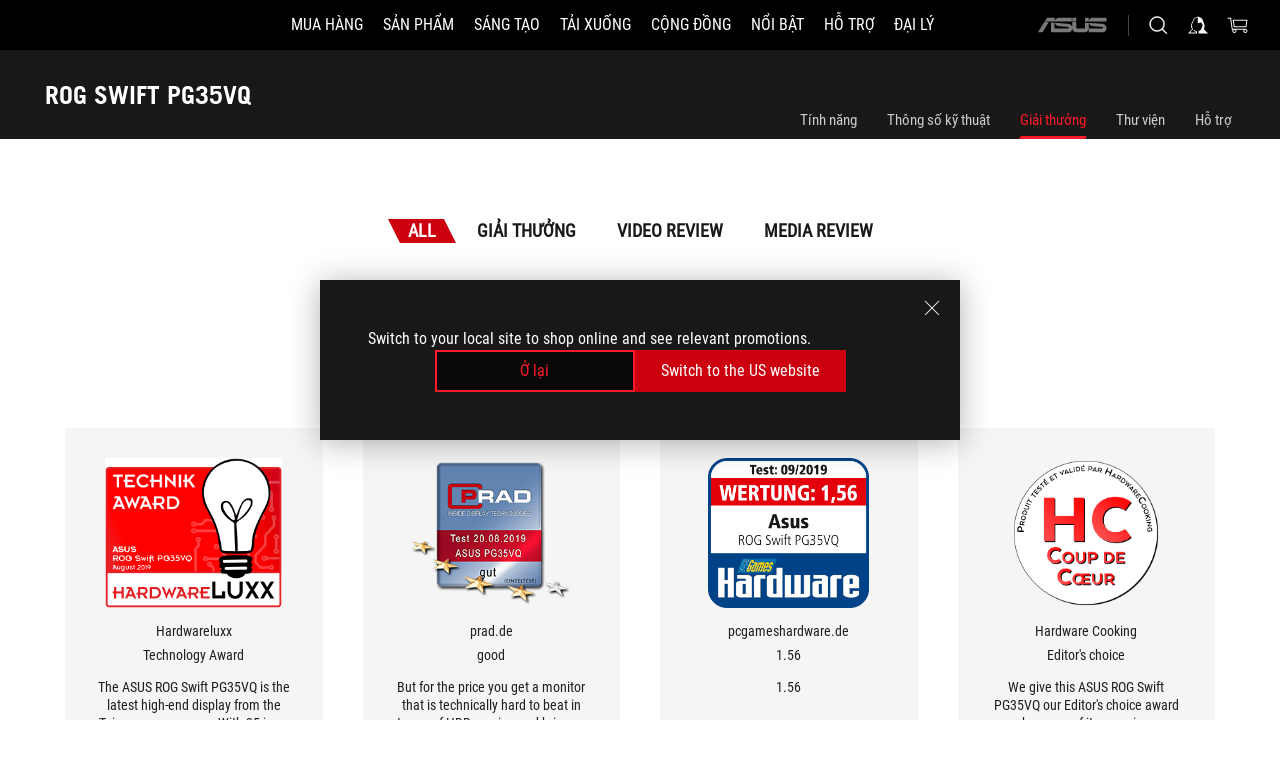

--- FILE ---
content_type: text/html; charset=utf-8
request_url: https://rog.asus.com/vn/monitors/above-34-inches/rog-swift-pg35vq-model/award/
body_size: 44591
content:
<!doctype html>
<html data-n-head-ssr dir="ltr" lang="vi-vn" data-n-head="%7B%22dir%22:%7B%22ssr%22:%22ltr%22%7D,%22lang%22:%7B%22ssr%22:%22vi-vn%22%7D%7D">
  <head >
    <meta data-n-head="ssr" charset="utf-8"><meta data-n-head="ssr" name="viewport" content="width=device-width, initial-scale=1.0"><meta data-n-head="ssr" name="robots" content="index"><meta data-n-head="ssr" data-hid="description" name="description" content="Màn hình chuyên game HDR siêu rộng tốt nhất ROG SWIFT PG35VQ 35” 21:9 (3840 X 1440) có tốc độ làm mới 200Hz, công nghệ NVIDIA G-SYNC™ Ultimate, công nghệ đèn nền FALD, công nghệ Quantum Dot, Màn hình HDR1000 và Aura SYNC."><meta data-n-head="ssr" data-hid="og:title" property="og:title" content="ROG SWIFT PG35VQ | Màn hình | ROG Vietnam"><meta data-n-head="ssr" data-hid="og:type" property="og:type" content="website"><meta data-n-head="ssr" data-hid="og:site_name" property="og:site_name" content="@ROG"><meta data-n-head="ssr" data-hid="og:description" property="og:description" content="Màn hình chuyên game HDR siêu rộng tốt nhất ROG SWIFT PG35VQ 35” 21:9 (3840 X 1440) có tốc độ làm mới 200Hz, công nghệ NVIDIA G-SYNC™ Ultimate, công nghệ đèn nền FALD, công nghệ Quantum Dot, Màn hình HDR1000 và Aura SYNC."><meta data-n-head="ssr" data-hid="og:url" property="og:url" content="https://rog.asus.com/vn/monitors/above-34-inches/rog-swift-pg35vq-model/award/"><meta data-n-head="ssr" data-hid="og:image" property="og:image" content="https://dlcdnwebimgs.asus.com/gain/2016F30B-47B5-46E8-999E-50FAA46549DA"><meta data-n-head="ssr" data-hid="twitter:title" property="twitter:title" content="ROG SWIFT PG35VQ | Màn hình | ROG Vietnam"><meta data-n-head="ssr" data-hid="twitter:site" property="twitter:site" content="@ROG"><meta data-n-head="ssr" data-hid="twitter:description" property="twitter:description" content="Màn hình chuyên game HDR siêu rộng tốt nhất ROG SWIFT PG35VQ 35” 21:9 (3840 X 1440) có tốc độ làm mới 200Hz, công nghệ NVIDIA G-SYNC™ Ultimate, công nghệ đèn nền FALD, công nghệ Quantum Dot, Màn hình HDR1000 và Aura SYNC."><meta data-n-head="ssr" data-hid="twitter:card" property="twitter:card" content="summary_large_image"><meta data-n-head="ssr" data-hid="twitter:image" property="twitter:image" content="https://dlcdnwebimgs.asus.com/gain/2016F30B-47B5-46E8-999E-50FAA46549DA"><title>ROG SWIFT PG35VQ | Màn hình | ROG Vietnam</title><link data-n-head="ssr" rel="icon" type="image/x-icon" href="/rog/nuxtStatic/img/favicon.ico"><link data-n-head="ssr" rel="preconnect" href="https://dlcdnwebimgs.asus.com"><link data-n-head="ssr" rel="preconnect" href="https://dlcdnrog.asus.com"><link data-n-head="ssr" rel="preconnect" href="https://asus-brand-assistant.asus.com"><link data-n-head="ssr" rel="preconnect" href="https://dlcdnimgs.asus.com"><link data-n-head="ssr" rel="stylesheet" href="/rog/nuxtStatic/css/fontHQ.css"><link data-n-head="ssr" rel="stylesheet" href="https://dlcdnimgs.asus.com/vendor/cookie-banner/css/alert-info_rog.css" type="text/css"><link data-n-head="ssr" rel="stylesheet" href="https://dlcdnimgs.asus.com/vendor/location-reminder/css/locationreminder_rog.css" type="text/css"><link data-n-head="ssr" rel="canonical" href="https://rog.asus.com/vn/monitors/above-34-inches/rog-swift-pg35vq-model/award/"><script data-n-head="ssr" type="text/javascript" src="https://dlcdnrog.asus.com/rog/js/jquery-1.12.4.min.js"></script><script data-n-head="ssr" type="text/javascript">window.AsusAPIConfig = {
          system: "rog",
          websitePath: 'vn',
          theme: "rog",
          campaignId: "3f8bcb17-b07f-4992-bcf7-72cdfcf704f9",
          zIndex: 11900,
        }; </script><script data-n-head="ssr" src="" defer></script><script data-n-head="ssr" type="text/javascript">(function (w, d, s, l, i) {
          w[l] = w[l] || [];
          w[l].push({'gtm.start': new Date().getTime(), event: 'gtm.js' });
          var f = d.getElementsByTagName(s)[0],
          j = d.createElement(s),
          dl = l != "dataLayer" ? "&l=" + l : "";
          j.defer = true;
          j.src = "https://www.googletagmanager.com/gtm.js?id=" + i + dl;
          f.parentNode.insertBefore(j, f);
          })(window, document, "script", "dataLayer", "GTM-NJRLM8");
          </script><script data-n-head="nuxt-jsonld" data-hid="nuxt-jsonld--6039e0b4" type="application/ld+json">[{"@context":"http://schema.org","@type":"Product","name":"ROG SWIFT PG35VQ","image":["https://dlcdnwebimgs.asus.com/gain/2016F30B-47B5-46E8-999E-50FAA46549DA","https://dlcdnwebimgs.asus.com/gain/2016F30B-47B5-46E8-999E-50FAA46549DA"],"description":"Màn hình chuyên game HDR siêu rộng tốt nhất ROG SWIFT PG35VQ 35” 21:9 (3840 X 1440) có tốc độ làm mới 200Hz, công nghệ NVIDIA G-SYNC™ Ultimate, công nghệ đèn nền FALD, công nghệ Quantum Dot, Màn hình HDR1000 và Aura SYNC.","brand":{"@type":"Brand","name":"ROG"},"offers":{"@type":"Offer","priceCurrency":"VND","price":"","availability":"https://schema.org/InStock"}},{"@context":"http://schema.org","@type":"BreadcrumbList","itemListElement":[{"@type":"ListItem","position":1,"name":"MÀN HÌNH","item":"https://rog.asus.com/vn/monitors-group/"},{"@type":"ListItem","position":2,"name":"MÀN HÌNH FILTER","item":"https://rog.asus.com/vn/monitors-group/allmodels/"},{"@type":"ListItem","position":3,"name":"ROG SWIFT PG35VQ","item":"https://rog.asus.com/vn/monitors/above-34-inches/rog-swift-pg35vq-model/"},{"@type":"ListItem","position":4,"name":"AWARD","item":"https://rog.asus.com/vn/monitors/above-34-inches/rog-swift-pg35vq-model/award/"}]}]</script><link rel="stylesheet" href="/_nuxt/b63d001220927.css"><link rel="stylesheet" href="/_nuxt/466cf01220927.css"><link rel="stylesheet" href="/_nuxt/6756901220927.css"><link rel="stylesheet" href="/_nuxt/94d3f01220927.css"><link rel="stylesheet" href="/_nuxt/08ed801220927.css"><link rel="stylesheet" href="/_nuxt/0aa0401220927.css"><link rel="stylesheet" href="/_nuxt/035df01220927.css"><link rel="stylesheet" href="/_nuxt/b57d601220927.css"><link rel="stylesheet" href="/_nuxt/62df101220927.css"><link rel="stylesheet" href="/_nuxt/9fcc201220927.css">
  </head>
  <body id="rogProduct" data-n-head="%7B%22id%22:%7B%22ssr%22:%22rogProduct%22%7D%7D">
    <div data-server-rendered="true" id="__nuxt"><div class="PageLoading__loadingContainer__LnxUq PageLoading__isLeave__YZea2"><i class="PageLoading__loadingIcon__Rr9iJ"></i></div><div id="__layout"><div id="defaultWrapper" data-dirtype="ltr" class="rogApp vn default__defaultWrapper__ku4fA"><noscript><iframe src="//www.googletagmanager.com/ns.html?id=GTM-NJRLM8" height="0" width="0" style="display:none;visibility:hidden"></iframe></noscript> <div><div dir="ltr" class="newHeader Header__headerWrapper__4ipKk Header__upscrolled__V-ogp Header__noSticky__kZaPC"><div class="Header__headerContainer__-AktX"><header aria-label="rog header" class="robotoFont Header__header__iNAJ6"><a aria-label="ROG - Republic of Gamers" href="/" id="rogLogo" class="Header__rogLogo__LY-pL"><div class="Header__rogLogoIcon__SUCq+"><svg xmlns="http://www.w3.org/2000/svg" viewBox="0 0 200 37" svg-inline role="presentation" focusable="false"><path d="M22.2 29.1c.8.5 1.6 1 2.4 1.4 8.6 3.8 21.3 6.1 23.7 5.3C55 33.6 62.5 19.5 64.8 13c0 0-7 2.8-14.1 6.1-5.9 2.8-12.4 6-12.4 6l16.5-5s-4.4 10.4-10.2 11.6c-5.8 1.2-16-2.9-16-2.9.8-.7 11.6-8.6 36.8-18.9 1.1-.8 1.8-2.1 2-3.4-5.8.6-11.4 2.3-16.7 4.8-10.6 5-28.5 17.8-28.5 17.8zM3.8 24c1.8 2.3 9.2 4.2 10.2 4.4-4.6-3.2-14-12-14-12 1 2.7 2.3 5.2 3.8 7.6z"></path><path d="M25.6 22.9C30.5 19.3 47.9 4.6 64.7.6c0 0-8.8-1.4-21.3 2.5-4.5 1.4-11 7.7-23.1 19.4-1.6.9-7.5-2.5-10.9-4.1 0 0 5.6 8.9 7.6 11.5 3 4.1 8.5 6.5 8.5 6.5-.5-.5-4.3-4.5-5.4-6.8-.7-1.1.1-2.7 5.5-6.7zM127.9 6.8h-3v8.9h-5.6V6.8h-3v10.4h11.6zM152.9 15.6h-7.5V6.8h-3.1v10.4h9.2zM154.2 6.8h3.1v10.4h-3.1zM191.7 8.3h6.9l1.4-1.5h-11.4v10.4h3.1v-5.1h6.7l1.2-1.6h-7.9zM106.6 13.8h8.3V7.6c0-.4-.3-.8-.7-.8h-10.7v10.3h3.1v-3.3zm0-5.5h5c.1 0 .3 0 .3.5v3.5h-5.3v-4zM140.7 10.8h-.9v-3c0-.6-.3-1-.8-1h-9.7v10.4h11.3l.1-6.4zm-3.1 4.8h-5.2v-3.3h5.2v3.3zm0-4.8h-5.2V8.3h4.9c.3 0 .3.4.3.5v2zM100.5 8.3l1.6-1.5H90.5v10.3h11.6l-1.6-1.5h-6.9v-2.8h7.8v-1.7h-7.8V8.3zM162 8.3h7l1.5-1.5h-11.6v10.3H169l1.5-1.5H162zM154 24.5l1.3-1.5h-11.8v5.6h8.5v3.1h-8.9l1.9 1.6h10.2V27h-8.6v-2.5zM100.6 23h-11v10.3h3.1v-4.4h5.5v4.4h3.1v-9.4c.1-.4-.2-.8-.7-.9zm-2.4 4.4h-5.4v-2.9h5.1c.3 0 .3.3.3.5v2.4zM127.2 24.5l1.6-1.5h-11.7v10.3h11.7l-1.6-1.5h-7V29h7.9v-1.7h-7.9v-2.8zM86.4 24.6L88 23H75.8v10.3h11.8v-5.6h-3.1v4.1H79v-7.2zM103 23v10.4h3.2v-6l3 2.1 3.1-2.1v6h3.1V23l-6.2 4.1zM141.8 28.9v-5c0-.5-.3-1-.8-1h-11.2v10.4h3.1v-8.8h5.4c.3 0 .3.3.3.5v2h-5.1l5.6 6.3h3.7l-3.9-4.4h2.9zM88.7 14.1V7.8c0-.5 0-1-.6-1H75.8V14l3.2 3.5V8.3h6c.4 0 .5.1.5.5v3.3h-5.3l8.5 8.9v-3.5L85.5 14h3.2zM186.1 6.8h-10.5v7.5l2.5 2.9h8.7V7.6c0-.4-.3-.8-.7-.8zm-2.4 8.8h-3.3l-1.7-2V8.3h5v7.3z"></path></svg></div></a> <div class="Header__accessibility__Wa+tY"><div class="orb-skip-links"><span>Accessibility links</span> <ul><li><a href="#rogContent" aria-label="Skip to content">Skip to content</a></li> <li><a aria-label="Accessibility Help" href="https://www.asus.com/us/content/Accessibility-Policy/">Accessibility Help</a></li> <li><a href="#rogMenu" aria-label="Skip to Menu">Skip to Menu</a></li> <li><a href="#rogFooter" aria-label="ASUS Footer">ASUS Footer</a></li></ul></div></div> <nav class="Header__headerNav__9MLbL"><div aria-label="Menu" role="button" tabindex="0" class="Header__headerBurger__sqASp"><span class="Header__rogBurger__di8FM"><svg width="24" height="24" viewBox="0 0 24 24" fill="none" xmlns="http://www.w3.org/2000/svg" svg-inline alt="close" role="presentation" focusable="false"><path fill-rule="evenodd" clip-rule="evenodd" d="M20 6H4v1h16V6zm0 5.5H4v1h16v-1zM4 17h16v1H4v-1z" fill="#fff"></path></svg></span></div> <div class="mobileMenu Header__headerMenu__lncT7"><!----> <ul aria-hidden="true" class="Header__userListMobile__Xz0G0"><li class="Header__userMobileListTitle__HY03J"><svg xmlns="http://www.w3.org/2000/svg" data-name="圖層 1" viewBox="0 0 32 32" role="button" aria-label="go back" svg-inline alt="left" focusable="false"><path d="M8.93 13.77L22.94 0v6.7l-9.18 8.94 9.18 9.66V32L8.93 17.51l-1.87-1.87 1.87-1.87z"></path></svg> <p>Người dùng</p></li> <!----> <li><ul role="list" class="Header__accountLinkSection__-4tgi"><li role="none" style="display:;"><a aria-label="Phần thưởng ROG Elite của tôi" href="https://rog.asus.com/elite/">
                    Phần thưởng ROG Elite của tôi
                  </a> <!----></li><li role="none" style="display:;"><a aria-label="Tài khoản" href="https://account.asus.com/overview.aspx?login_background=general_black">
                    Tài khoản
                  </a> <!----></li><li role="none" style="display:;"><a aria-label="Kiểm tra đơn hàng" href="https://vn.store.asus.com/rog/sales/guest/form/">
                    Kiểm tra đơn hàng
                  </a> <!----></li><li role="none" style="display:;"><a aria-label="Yêu thích" href="https://vn.store.asus.com/rog/wishlist/">
                    Yêu thích
                  </a> <!----></li><li role="none" style="display:;"><a aria-label="Câu hỏi thường gặp" href="https://vn.store.asus.com/rog/shopping-faqs">
                    Câu hỏi thường gặp
                  </a> <!----></li> <!----></ul></li></ul> <ol role="list" class="headerMenuList Header__headerMenuList__jpBKd Header__smallList__oi526"><li role="listitem" class="headerItem Header__menuList__61wq5 Header__smallItem__SO4rZ"><a id="rogMenu" aria-label="MUA HÀNG" href="https://www.asus.com/vn/store/" target="_blank" rel="noopener noreferrer" class="Header__noArrow__bv8YA"><span class="menuItem">MUA HÀNG</span></a> <!----></li><li role="listitem" class="headerItem Header__menuList__61wq5 Header__smallItem__SO4rZ"><div tabindex="0" aria-haspopup="true" id="rogMenu1" class="Header__menuItem__yvKxM"><span class="menuItem">Sản phẩm</span> <div class="Header__isMobileArrow__8hwJn"><svg width="16" height="16" viewBox="0 0 16 16" fill="none" xmlns="http://www.w3.org/2000/svg" svg-inline role="none" alt="right" focusable="false"><path d="M12.733 8l-6.666 6.667H3.333L10 8 3.333 1.333h2.734L12.733 8z" fill="#181818"></path></svg></div></div> <!----></li><li role="listitem" class="headerItem Header__menuList__61wq5 Header__smallItem__SO4rZ"><div tabindex="0" aria-haspopup="true" id="rogMenu2" class="Header__menuItem__yvKxM"><span class="menuItem">Sáng tạo</span> <div class="Header__isMobileArrow__8hwJn"><svg width="16" height="16" viewBox="0 0 16 16" fill="none" xmlns="http://www.w3.org/2000/svg" svg-inline role="none" alt="right" focusable="false"><path d="M12.733 8l-6.666 6.667H3.333L10 8 3.333 1.333h2.734L12.733 8z" fill="#181818"></path></svg></div></div> <!----></li><li role="listitem" class="headerItem Header__menuList__61wq5 Header__smallItem__SO4rZ"><div tabindex="0" aria-haspopup="true" id="rogMenu3" class="Header__menuItem__yvKxM"><span class="menuItem">Tải xuống</span> <div class="Header__isMobileArrow__8hwJn"><svg width="16" height="16" viewBox="0 0 16 16" fill="none" xmlns="http://www.w3.org/2000/svg" svg-inline role="none" alt="right" focusable="false"><path d="M12.733 8l-6.666 6.667H3.333L10 8 3.333 1.333h2.734L12.733 8z" fill="#181818"></path></svg></div></div> <!----></li><li role="listitem" class="headerItem Header__menuList__61wq5 Header__smallItem__SO4rZ"><div tabindex="0" aria-haspopup="true" id="rogMenu4" class="Header__menuItem__yvKxM"><span class="menuItem">Cộng đồng</span> <div class="Header__isMobileArrow__8hwJn"><svg width="16" height="16" viewBox="0 0 16 16" fill="none" xmlns="http://www.w3.org/2000/svg" svg-inline role="none" alt="right" focusable="false"><path d="M12.733 8l-6.666 6.667H3.333L10 8 3.333 1.333h2.734L12.733 8z" fill="#181818"></path></svg></div></div> <!----></li><li role="listitem" class="headerItem Header__menuList__61wq5 Header__smallItem__SO4rZ"><div tabindex="0" aria-haspopup="true" id="rogMenu5" class="Header__menuItem__yvKxM"><span class="menuItem">NỔI BẬT</span> <div class="Header__isMobileArrow__8hwJn"><svg width="16" height="16" viewBox="0 0 16 16" fill="none" xmlns="http://www.w3.org/2000/svg" svg-inline role="none" alt="right" focusable="false"><path d="M12.733 8l-6.666 6.667H3.333L10 8 3.333 1.333h2.734L12.733 8z" fill="#181818"></path></svg></div></div> <!----></li><li role="listitem" class="headerItem Header__menuList__61wq5 Header__smallItem__SO4rZ"><a id="rogMenu6" aria-label="Hỗ trợ" href="https://rog.asus.com/vn/support" target="_blank" rel="noopener noreferrer" class="Header__noArrow__bv8YA"><span class="menuItem">Hỗ trợ</span></a> <!----></li><li role="listitem" class="headerItem Header__menuList__61wq5 Header__smallItem__SO4rZ"><a id="rogMenu7" aria-label="ĐẠI LÝ" href="https://www.asus.com/vn/content/buy/" target="_blank" rel="noopener noreferrer" class="Header__noArrow__bv8YA"><span class="menuItem">ĐẠI LÝ</span></a> <!----></li> <li role="listitem"><a aria-label="ASUS" href="https://www.asus.com/vn/" class="Header__mobileAsusLogo__UzZfj"><svg xmlns="http://www.w3.org/2000/svg" width="71.418" height="15.556" viewBox="0 0 71.418 15.556" svg-inline alt="asus" role="presentation" focusable="false"><g data-name="组件 69 – 1"><path fill="#797979" stroke="rgba(0,0,0,0)" stroke-miterlimit="10" d="M52.803 15.056l.009-3.84h13.593a1.609 1.609 0 00.649-.183.818.818 0 00.256-.578c0-.737-.613-.769-.921-.785l-9.882-.815A4.615 4.615 0 0154.3 7.812a3.758 3.758 0 01-1.271-2.052s12.766.746 14.184.877a4.359 4.359 0 013.618 3.351 6.077 6.077 0 01-.022 1.57 4.233 4.233 0 01-4.008 3.5zm-12.767-.017l-.354-.025a4.216 4.216 0 01-3.621-3.534v-.609a5.825 5.825 0 01-.077.656 4.261 4.261 0 01-3.52 3.5h-18.3v-9.8l3.8.276v5.738h13.688a.768.768 0 00.807-.74c.007-.738-.562-.814-.864-.828 0 0-9.444-.774-9.782-.806a4.988 4.988 0 01-2.284-1.074 3.976 3.976 0 01-1.2-2.258s12.694 1 14.119 1.129c2.392.221 3.494 2.753 3.59 3.327 0 0 .008.059.015.164V4.642l3.881.278v5.078a1.23 1.23 0 001.119 1.273h6.6a1.264 1.264 0 001.267-1.285v-4.46l3.843.227v5.358c0 3.627-3.817 3.931-3.817 3.931zM.918 15.021L7.651 4.597l4.341.458-6.472 9.966zM52.803 4.363v-.311a5.491 5.491 0 01.973-2A4.27 4.27 0 0156.918.5h14v3.866zm-3.937 0V.519h3.909v3.844zm-12.844 0V.519h3.912v3.844zm-28.216 0s1.589-2.59 1.983-3.1a1.682 1.682 0 011.4-.738h6.946v3.527a5.5 5.5 0 01.977-2A4.252 4.252 0 0122.253.496h13.086v3.863z" data-name="联合 1"></path></g></svg></a></li></ol> <!----></div></nav> <div class="Header__iconBlock__WQh2q"><div class="Header__asusLogo__I7sul"><a aria-label="ASUS" href="https://www.asus.com/vn/"><svg xmlns="http://www.w3.org/2000/svg" width="71.418" height="15.556" viewBox="0 0 71.418 15.556" svg-inline alt="asus" role="none" focusable="false"><g data-name="组件 69 – 1"><path fill="#797979" stroke="rgba(0,0,0,0)" stroke-miterlimit="10" d="M52.803 15.056l.009-3.84h13.593a1.609 1.609 0 00.649-.183.818.818 0 00.256-.578c0-.737-.613-.769-.921-.785l-9.882-.815A4.615 4.615 0 0154.3 7.812a3.758 3.758 0 01-1.271-2.052s12.766.746 14.184.877a4.359 4.359 0 013.618 3.351 6.077 6.077 0 01-.022 1.57 4.233 4.233 0 01-4.008 3.5zm-12.767-.017l-.354-.025a4.216 4.216 0 01-3.621-3.534v-.609a5.825 5.825 0 01-.077.656 4.261 4.261 0 01-3.52 3.5h-18.3v-9.8l3.8.276v5.738h13.688a.768.768 0 00.807-.74c.007-.738-.562-.814-.864-.828 0 0-9.444-.774-9.782-.806a4.988 4.988 0 01-2.284-1.074 3.976 3.976 0 01-1.2-2.258s12.694 1 14.119 1.129c2.392.221 3.494 2.753 3.59 3.327 0 0 .008.059.015.164V4.642l3.881.278v5.078a1.23 1.23 0 001.119 1.273h6.6a1.264 1.264 0 001.267-1.285v-4.46l3.843.227v5.358c0 3.627-3.817 3.931-3.817 3.931zM.918 15.021L7.651 4.597l4.341.458-6.472 9.966zM52.803 4.363v-.311a5.491 5.491 0 01.973-2A4.27 4.27 0 0156.918.5h14v3.866zm-3.937 0V.519h3.909v3.844zm-12.844 0V.519h3.912v3.844zm-28.216 0s1.589-2.59 1.983-3.1a1.682 1.682 0 011.4-.738h6.946v3.527a5.5 5.5 0 01.977-2A4.252 4.252 0 0122.253.496h13.086v3.863z" data-name="联合 1"></path></g></svg> <span class="sr-only">ASUS home logo</span></a></div> <button id="searchButton" tabindex="0" aria-haspopup="true" aria-label="Search, type and press enter to search" class="searchButton Header__searchButton__NyfWa" style="display:;"><svg width="24" height="24" viewBox="0 0 24 24" fill="none" xmlns="http://www.w3.org/2000/svg" role="none" svg-inline alt="search" focusable="false"><g clip-path="url(#clip0_928_570)"><path fill-rule="evenodd" clip-rule="evenodd" d="M16.045 16.645a7.5 7.5 0 11.707-.707l4.254 4.254-.707.707-4.254-4.254zm-.342-1.049A6.5 6.5 0 106.51 6.404a6.5 6.5 0 009.193 9.192z" fill="#fff"></path></g><defs><clipPath id="clip0_928_570"><path fill="#fff" d="M0 0h24v24H0z"></path></clipPath></defs></svg></button> <!----> <div class="headerPersonalBlock__personalWrapper__N2xAS"><button id="personMenuButton" aria-haspopup="true" aria-controls="personMenu" type="button" aria-label="Account Manager byundefined" tabindex="0" class="userButton headerPersonalBlock__accountButton__y2X2l headerPersonalBlock__isLogin__zviqO"><svg width="24" height="24" viewBox="0 0 24 24" fill="none" xmlns="http://www.w3.org/2000/svg" svg-inline alt="user" role="presentation" focusable="false" class="svg-icon"><path d="M12.613 18.28v2.1H22l-4.009-4.009.7-3.982v-.1c-.484-1.44-2.1-6.195-2.783-6.846a18.386 18.386 0 00-3.701-1.874L12 3.5l-.17.069A18.393 18.393 0 008.13 5.443c-.69.651-2.89 5.848-3.32 6.88l-.063.139 1.235 3.939L2 20.383h8.886V18.53l-2.873-1.718-.442.739 2.448 1.452v.507H4.094l2.795-3.123-1.215-4.121a50.59 50.59 0 012.97-6.447 15.671 15.671 0 013.107-1.614V10.304l3.332-.868c.633.85 1.17 1.766 1.6 2.733l-1.587 4.425-2.483 1.686z" fill="#F7F7F7"></path></svg> <img aria-hidden="" src="" alt="user" style="display:none;"></button> <!----></div> <div class="MiniCart__bagWrapper__gKdgC"><button aria-label="0 items in shopping cart" tabindex="0" aria-haspopup="true" class="bagButton MiniCart__bagButton__21a47"><svg width="24" height="24" viewBox="0 0 24 24" fill="none" xmlns="http://www.w3.org/2000/svg" svg-inline alt="bag" role="presentation" focusable="false" class="svg-icon"><path fill-rule="evenodd" clip-rule="evenodd" d="M4.22 5.79l1.57 11.06h.806A2.078 2.078 0 008.38 20a2.078 2.078 0 001.783-3.153l7.428-.006A2.078 2.078 0 0019.37 20c1.149 0 2.079-.93 2.079-2.08 0-1.113-.871-2.02-1.97-2.077v-.003h-.124l-10.787.008a2.114 2.114 0 00-.381 0l-1.528.002L5.09 4.79H1.5v1h2.72zm14.07 12.13c0-.597.485-1.075 1.071-1.08h.017a1.075 1.075 0 011.072 1.08c0 .6-.48 1.08-1.08 1.08-.6 0-1.08-.48-1.08-1.08zM8.247 16.848h.266c.536.065.947.517.947 1.072 0 .6-.48 1.08-1.08 1.08-.6 0-1.08-.48-1.08-1.08 0-.554.418-1.006.947-1.072zM19.56 13.24l.77-5.37H7.89l.77 5.37h10.9zM6.74 6.87h14.73l-1.05 7.37H7.79L6.74 6.87z" fill="#F2F2F2"></path></svg> <!----></button> <div class="bagDropdownMenu MiniCart__bagDropdownMenu__nOEHD MiniCart__desktopBagDropdownMenu__EsRdY" style="left:auto;right:-20px;"><button aria-label="close button" tabindex="0" type="button" class="MiniCart__closeButton__U43ii"><svg width="24" height="24" viewBox="0 0 24 24" fill="none" xmlns="http://www.w3.org/2000/svg" svg-inline alt="close" role="presentation" focusable="false"><path fill-rule="evenodd" clip-rule="evenodd" d="M4.647 5.353l.707-.707L12 11.293l6.646-6.647.708.707L12.708 12l6.647 6.647-.708.707-6.646-6.647-6.647 6.647-.707-.707L11.293 12 4.647 5.353z" fill="#181818"></path></svg></button> <div class="MiniCart__emptyText__luCEA"><p class="MiniCart__title__+qNaA">Bạn không có sản phẩm nào trong giỏ hàng</p> <!----></div></div> <div class="bagDropdownMenu MiniCart__bagDropdownMenu__nOEHD MiniCart__mobileBagDropdownMenu__DVJE2" style="left:auto;right:-20px;"><button aria-label="close button" tabindex="0" type="button" class="MiniCart__closeButton__U43ii"><svg xmlns="http://www.w3.org/2000/svg" data-name="圖層 1" viewBox="0 0 32 32" svg-inline alt="close" role="presentation" focusable="false"><path d="M28 5.41L26.59 4 16 14.59 5.41 4 4 5.41 14.59 16 4 26.59 5.41 28 16 17.41 26.59 28 28 26.59 17.41 16 28 5.41z"></path></svg></button> <div class="MiniCart__emptyText__luCEA"><p class="MiniCart__title__+qNaA">Bạn không có sản phẩm nào trong giỏ hàng</p> <p><a href="">  </a></p></div></div></div></div></header> <!----></div></div></div> <main class="layout"><div class="productOverview"><div role="main" class="product-content Product__productContent__HKTN1"><div id="productTabBarContainer" class="productTabBarContainer ProductTabBar__productTabBarContainer__O9P3C ProductTabBar__noPrice__wQ7fE"><div class="ProductTabBar__productTabBarWrapper__NkfAp"><div class="ProductTabBar__productInfo__kijFw"><a href="https://rog.asus.com/vn/monitors/above-34-inches/rog-swift-pg35vq-model/" class="ProductTabBar__productName__2TSo7"><h1>ROG SWIFT PG35VQ</h1> <span class="sr-only">- Giải thưởng</span></a> <div class="ProductTabBar__productRatingContent__nNUYh" style="display:none;"><div style="display:none;"><div id="ratingText" data-bv-show="inline_rating" data-bv-set="false" data-bv-product-id="ROG_M1_9464_P"></div></div></div> <!----> <div class="ProductTabBar__productTabLowPriceTextDesktop__iJxVk ProductTabBar__mobile__JCkq0" style="display:none;"><p>The lowest price from 30 days before the promotion:</p> <p class="ProductTabBar__lowHistoryPrice__t-JUg">
              
            </p></div> <!----></div> <div class="ProductTabBar__productTabBarList__7JGkm"><div class="ProductTabBar__productTabWrapper__wiiO+"><!----> <!----> <!----> <div class="ProductTabBar__productTabLowPriceTextDesktop__iJxVk ProductTabBar__desktop__0i140" style="display:none;"><p>The lowest price from 30 days before the promotion:</p> 
            <p class="ProductTabBar__lowHistoryPrice__t-JUg">
              
            </p></div> <div class="ProductTabBar__productTabDesktop__Al-sY"><div class="ProductTabBar__productTabBarBottom__AnMuB"><ul role="list" class="tabList"><li class="tabItem"><a href="/vn/monitors/above-34-inches/rog-swift-pg35vq-model/" id="rogContent">Tính năng</a></li><li class="tabItem"><a href="/vn/monitors/above-34-inches/rog-swift-pg35vq-model/spec/" id="tabItemLink_1">Thông số kỹ thuật</a></li><li class="tabItem ProductTabBar__active__N4qFo"><a href="/vn/monitors/above-34-inches/rog-swift-pg35vq-model/award/" id="tabItemLink_2">Giải thưởng</a></li><li class="tabItem"><a href="/vn/monitors/above-34-inches/rog-swift-pg35vq-model/gallery/" id="tabItemLink_3">Thư viện</a></li><li class="tabItem"><a href="/vn/monitors/above-34-inches/rog-swift-pg35vq-model/helpdesk/" id="tabItemLink_4">Hỗ trợ</a></li> <!----></ul></div></div></div></div></div> <div class="ProductTabBar__productFullMenuMobile__S2P4+"><button tabindex="0" aria-label="show mobile tab list" class="ProductTabBar__mobileFullMenuButton__YjpKG"><span>
          Menu
        </span> <svg width="12" height="12" viewBox="0 0 12 12" fill="none" xmlns="http://www.w3.org/2000/svg" svg-inline focusable="false" aria-hidden="true" alt="triangle down" role="presentation"><path d="M1 4l5 6 5-6H1z" fill="#fff"></path></svg></button></div> <div aria-hidden="true" class="ProductTabBar__mobileTabList__OFkOO" style="height:0px;"><ul><li tabindex="-1" class="tabItem firstTabItem"><!----> <div class="ProductTabBar__firstTabItemMobile__eKv82"><span>
                  Tính năng
                </span></div> <ul class="ProductTabBar__subTabListMobile__mrIWV" style="height:0px;"><li tabindex="-1" class="tabItem firstTabItem ProductTabBar__firstTabItem__FE3gO"><span>
                    Tính năng
                  </span></li> </ul></li> <li tabindex="-1" class="tabItem ProductTabBar__mobileTabItem__KF1TS"><span>
                Thông số kỹ thuật
              </span></li><li tabindex="-1" class="tabItem ProductTabBar__mobileTabItem__KF1TS ProductTabBar__active__N4qFo"><span>
                Giải thưởng
              </span></li><li tabindex="-1" class="tabItem ProductTabBar__mobileTabItem__KF1TS"><span>
                Thư viện
              </span></li><li tabindex="-1" class="tabItem ProductTabBar__mobileTabItem__KF1TS"><span>
                Hỗ trợ
              </span></li></ul></div></div> <!----> <div class="ProductAwards__productAwardPage__DePl3"><!----> <div class="ProductAwards__awardTabs__2vloX"><ul role="tablist" style="width:1520px;"><li aria-selected="true" aria-label="ROG SWIFT PG35VQ Awards, Meidas, and Videos" role="tab" tabindex="0" id="All" class="awardItem ProductAwards__awardTab__yaTHJ ProductAwards__active__9TvSy">
          All
      </li> <li aria-label="ROG SWIFT PG35VQ Giải thưởng" role="tab" tabindex="0" id="Giải_thưởng" class="awardItem ProductAwards__awardTab__yaTHJ" style="display:;">
          Giải thưởng 
      </li> <li aria-label="ROG SWIFT PG35VQ Video review" role="tab" tabindex="0" id="Video_review" class="awardItem ProductAwards__awardTab__yaTHJ" style="display:;">
          Video review 
      </li> <li aria-label="ROG SWIFT PG35VQ Media review" role="tab" tabindex="0" id="Media_review" class="awardItem ProductAwards__awardTab__yaTHJ" style="display:;">
          Media review 
      </li></ul></div> <div role="tabpanel" aria-labelledby="Giải_thưởng"><div class="ProductAward__productAwardPagePadding__dSaZj"><div class="ProductAward__awardTitle__GUset"><h2 class="pageAward vnRogFont ProductAward__vnRogFontSize__5eSiT">
        Giải thưởng 
      </h2> <span>(13)</span></div> <div class="ProductAward__mobileAwardContent__LNDCh"><ul class="ProductAward__rewardContainer__sHbkR" style="width:100%;"><li class="ProductAwardsItem__rewardItem__qQut7"><div class="ProductAwardsItem__awardItemTop__AQaLj"><div class="ProductAwardsItem__rewardImageBox__pTW-S"><img src="https://www.asus.com/media/images/award_logo/1265/202003202102277110964.png" alt="" aria-label="Technology Award" class="awardImage"> <!----></div> <p class="ProductAwardsItem__awardMediaName__yE0u9">
      Hardwareluxx
    </p> <div class="ProductAwardsItem__awardName__jAstt"><p>Technology Award</p></div> <p class="ProductAwardsItem__awardDescription__KhisN">
      The ASUS ROG Swift PG35VQ is the latest high-end display from the Taiwanese company. With 35 inch, G-Sync Ultimate, HDR1000 display, 512 dimming zones and Quantum Dot, it offers everything that gamers currently want
    </p></div> <div class="ProductAwardsItem__awardItemBottom__4mvlW"><div class="ProductAwardsItem__awardItemBottomLeft__4xC-s"><span>GERMANY</span> <span>08/23/2019</span></div> <a aria-label="ROG SWIFT PG35VQ Media review Award of Technology Award" tabindex="0" href="https://www.hardwareluxx.de/index.php/artikel/hardware/monitore/50542-asus-rog-swift-pg35vq-im-test-vollausgestattet-aber-extrem-teuer.html" target="_blank" rel="noopener noreferrer" class="ProductAwardsItem__awardItemMoreLink__pG7gP"><span>Thêm</span> <svg xmlns="http://www.w3.org/2000/svg" data-name="圖層 1" viewBox="0 0 32 32" aria-hidden="true" svg-inline alt="right" role="presentation" focusable="false"><path d="M23.07 13.77L9.06 0v6.7l9.18 8.94-9.18 9.66V32l14.01-14.49 1.87-1.87-1.87-1.87z"></path></svg></a></div></li><li class="ProductAwardsItem__rewardItem__qQut7"><div class="ProductAwardsItem__awardItemTop__AQaLj"><div class="ProductAwardsItem__rewardImageBox__pTW-S"><img src="https://www.asus.com/media/images/award_logo/1265/202003202106137750391.png" alt="" aria-label="good" class="awardImage"> <!----></div> <p class="ProductAwardsItem__awardMediaName__yE0u9">
      prad.de
    </p> <div class="ProductAwardsItem__awardName__jAstt"><p>good</p></div> <p class="ProductAwardsItem__awardDescription__KhisN">
      But for the price you get a monitor that is technically hard to beat in terms of HDR gaming and brings a lot of gaming fun. Therefore, we make a purchase recommendation.
    </p></div> <div class="ProductAwardsItem__awardItemBottom__4mvlW"><div class="ProductAwardsItem__awardItemBottomLeft__4xC-s"><span>GERMANY</span> <span>08/20/2019</span></div> <a aria-label="ROG SWIFT PG35VQ Media review Award of good" tabindex="0" href="https://www.prad.de/testberichte/test-asus-pg35vq-luxus-hdr-gaming-monitor" target="_blank" rel="noopener noreferrer" class="ProductAwardsItem__awardItemMoreLink__pG7gP"><span>Thêm</span> <svg xmlns="http://www.w3.org/2000/svg" data-name="圖層 1" viewBox="0 0 32 32" aria-hidden="true" svg-inline alt="right" role="presentation" focusable="false"><path d="M23.07 13.77L9.06 0v6.7l9.18 8.94-9.18 9.66V32l14.01-14.49 1.87-1.87-1.87-1.87z"></path></svg></a></div></li><li class="ProductAwardsItem__rewardItem__qQut7"><div class="ProductAwardsItem__awardItemTop__AQaLj"><div class="ProductAwardsItem__rewardImageBox__pTW-S"><img src="https://www.asus.com/media/images/award_logo/1265/202003202044350650052.png" alt="" aria-label="1.56" class="awardImage"> <!----></div> <p class="ProductAwardsItem__awardMediaName__yE0u9">
      pcgameshardware.de
    </p> <div class="ProductAwardsItem__awardName__jAstt"><p>1.56</p></div> <p class="ProductAwardsItem__awardDescription__KhisN">
      1.56
    </p></div> <div class="ProductAwardsItem__awardItemBottom__4mvlW"><div class="ProductAwardsItem__awardItemBottomLeft__4xC-s"><span>GERMANY</span> <span>08/02/2019</span></div> <a aria-label="ROG SWIFT PG35VQ Media review Award of 1.56" tabindex="0" href="https://www.pcgameshardware.de/Monitor-Display-Hardware-154105/Tests/Asus-ROG-Swift-PG35VQ-1295854/" target="_blank" rel="noopener noreferrer" class="ProductAwardsItem__awardItemMoreLink__pG7gP"><span>Thêm</span> <svg xmlns="http://www.w3.org/2000/svg" data-name="圖層 1" viewBox="0 0 32 32" aria-hidden="true" svg-inline alt="right" role="presentation" focusable="false"><path d="M23.07 13.77L9.06 0v6.7l9.18 8.94-9.18 9.66V32l14.01-14.49 1.87-1.87-1.87-1.87z"></path></svg></a></div></li><li class="ProductAwardsItem__rewardItem__qQut7"><div class="ProductAwardsItem__awardItemTop__AQaLj"><div class="ProductAwardsItem__rewardImageBox__pTW-S"><img src="https://www.asus.com/media/images/award_logo/1263/201911221815074560102.png" alt="" aria-label="Editor's choice" class="awardImage"> <!----></div> <p class="ProductAwardsItem__awardMediaName__yE0u9">
      Hardware Cooking
    </p> <div class="ProductAwardsItem__awardName__jAstt"><p>Editor's choice</p></div> <p class="ProductAwardsItem__awardDescription__KhisN">
      We give this ASUS ROG Swift PG35VQ our Editor's choice award because of its amazing specifications and excellent performance !
    </p></div> <div class="ProductAwardsItem__awardItemBottom__4mvlW"><div class="ProductAwardsItem__awardItemBottomLeft__4xC-s"><span>FRANCE</span> <span>03/29/2020</span></div> <a aria-label="ROG SWIFT PG35VQ Media review Award of Editor's choice" tabindex="0" href="https://www.hardwarecooking.fr/test-asus-rog-swift-pg35vq-35-a-200-hz-en-g-sync-ultimate/" target="_blank" rel="noopener noreferrer" class="ProductAwardsItem__awardItemMoreLink__pG7gP"><span>Thêm</span> <svg xmlns="http://www.w3.org/2000/svg" data-name="圖層 1" viewBox="0 0 32 32" aria-hidden="true" svg-inline alt="right" role="presentation" focusable="false"><path d="M23.07 13.77L9.06 0v6.7l9.18 8.94-9.18 9.66V32l14.01-14.49 1.87-1.87-1.87-1.87z"></path></svg></a></div></li><li class="ProductAwardsItem__rewardItem__qQut7"><div class="ProductAwardsItem__awardItemTop__AQaLj"><div class="ProductAwardsItem__rewardImageBox__pTW-S"><img src="https://www.asus.com/media/images/award_logo/1263/201911221744277610333.png" alt="" aria-label="Recommended" class="awardImage"> <!----></div> <p class="ProductAwardsItem__awardMediaName__yE0u9">
      01Net
    </p> <div class="ProductAwardsItem__awardName__jAstt"><p>Recommended</p></div> <p class="ProductAwardsItem__awardDescription__KhisN">
      As geeks and gamers, we were very pleased by the display quality of this monster and all of its capabilities.
    </p></div> <div class="ProductAwardsItem__awardItemBottom__4mvlW"><div class="ProductAwardsItem__awardItemBottomLeft__4xC-s"><span>FRANCE</span> <span>11/16/2019</span></div> <a aria-label="ROG SWIFT PG35VQ Media review Award of Recommended" tabindex="0" href="https://www.01net.com/tests/test-du-rog-swift-pg35vq-ce-35-pouces-d-asus-est-il-l-ecran-gamer-de-demain-6348.html" target="_blank" rel="noopener noreferrer" class="ProductAwardsItem__awardItemMoreLink__pG7gP"><span>Thêm</span> <svg xmlns="http://www.w3.org/2000/svg" data-name="圖層 1" viewBox="0 0 32 32" aria-hidden="true" svg-inline alt="right" role="presentation" focusable="false"><path d="M23.07 13.77L9.06 0v6.7l9.18 8.94-9.18 9.66V32l14.01-14.49 1.87-1.87-1.87-1.87z"></path></svg></a></div></li><li class="ProductAwardsItem__rewardItem__qQut7"><div class="ProductAwardsItem__awardItemTop__AQaLj"><div class="ProductAwardsItem__rewardImageBox__pTW-S"><img src="https://www.asus.com/media/images/award_logo/1263/201911081918512270060.png" alt="" aria-label="Gold Award" class="awardImage"> <!----></div> <p class="ProductAwardsItem__awardMediaName__yE0u9">
      Cowcotland
    </p> <div class="ProductAwardsItem__awardName__jAstt"><p>Gold Award</p></div> <p class="ProductAwardsItem__awardDescription__KhisN">
      This monitor is perfect. It could be used by professionals to edit pictures with good factory calibration, but also gamers who will find the best options for a nice looking image.
    </p></div> <div class="ProductAwardsItem__awardItemBottom__4mvlW"><div class="ProductAwardsItem__awardItemBottomLeft__4xC-s"><span>FRANCE</span> <span>10/31/2019</span></div> <a aria-label="ROG SWIFT PG35VQ Media review Award of Gold Award" tabindex="0" href="https://www.cowcotland.com/articles/2837/test-ecran-asus-rog-swift-pg35v-21-9-1440p-200hz-g-sync-hdr-1000.html" target="_blank" rel="noopener noreferrer" class="ProductAwardsItem__awardItemMoreLink__pG7gP"><span>Thêm</span> <svg xmlns="http://www.w3.org/2000/svg" data-name="圖層 1" viewBox="0 0 32 32" aria-hidden="true" svg-inline alt="right" role="presentation" focusable="false"><path d="M23.07 13.77L9.06 0v6.7l9.18 8.94-9.18 9.66V32l14.01-14.49 1.87-1.87-1.87-1.87z"></path></svg></a></div></li><li class="ProductAwardsItem__rewardItem__qQut7"><div class="ProductAwardsItem__awardItemTop__AQaLj"><div class="ProductAwardsItem__rewardImageBox__pTW-S"><img src="https://www.asus.com/media/images/award_logo/1312/202002272240174330513.png" alt="" aria-label="Ultimate" class="awardImage"> <!----></div> <p class="ProductAwardsItem__awardMediaName__yE0u9">
      Hardware.info
    </p> <div class="ProductAwardsItem__awardName__jAstt"><p>Ultimate</p></div> <p class="ProductAwardsItem__awardDescription__KhisN">
      ...with its impressive 200 Hz refresh rate, G-sync Ultimate scaler and one of the best hdr implementations in a monitor to date.
    </p></div> <div class="ProductAwardsItem__awardItemBottom__4mvlW"><div class="ProductAwardsItem__awardItemBottomLeft__4xC-s"><span>NETHERLANDS</span> <span>02/25/2020</span></div> <a aria-label="ROG SWIFT PG35VQ Media review Award of Ultimate" tabindex="0" href="https://nl.hardware.info/artikel/9879/tijd-voor-ultrawide-36-ultrawide-en-superwide-monitoren-getest" target="_blank" rel="noopener noreferrer" class="ProductAwardsItem__awardItemMoreLink__pG7gP"><span>Thêm</span> <svg xmlns="http://www.w3.org/2000/svg" data-name="圖層 1" viewBox="0 0 32 32" aria-hidden="true" svg-inline alt="right" role="presentation" focusable="false"><path d="M23.07 13.77L9.06 0v6.7l9.18 8.94-9.18 9.66V32l14.01-14.49 1.87-1.87-1.87-1.87z"></path></svg></a></div></li><li class="ProductAwardsItem__rewardItem__qQut7"><div class="ProductAwardsItem__awardItemTop__AQaLj"><div class="ProductAwardsItem__rewardImageBox__pTW-S"><img src="https://www.asus.com/media/images/award_logo/1312/202106221644462740074.png" alt="" aria-label="Best of 2019" class="awardImage"> <!----></div> <p class="ProductAwardsItem__awardMediaName__yE0u9">
      Techtesters.eu
    </p> <div class="ProductAwardsItem__awardName__jAstt"><p>Best of 2019</p></div> <p class="ProductAwardsItem__awardDescription__KhisN">
      Techtesters Best of 2019 Awards
The best of the best of the best!
    </p></div> <div class="ProductAwardsItem__awardItemBottom__4mvlW"><div class="ProductAwardsItem__awardItemBottomLeft__4xC-s"><span>NETHERLANDS</span> <span>12/31/2019</span></div> <a aria-label="ROG SWIFT PG35VQ Media review Award of Best of 2019" tabindex="0" href="https://www.techtesters.eu/techtesters-best-of-2019/" target="_blank" rel="noopener noreferrer" class="ProductAwardsItem__awardItemMoreLink__pG7gP"><span>Thêm</span> <svg xmlns="http://www.w3.org/2000/svg" data-name="圖層 1" viewBox="0 0 32 32" aria-hidden="true" svg-inline alt="right" role="presentation" focusable="false"><path d="M23.07 13.77L9.06 0v6.7l9.18 8.94-9.18 9.66V32l14.01-14.49 1.87-1.87-1.87-1.87z"></path></svg></a></div></li></ul></div> <!----></div> <div class="ProductAward__rewardMoreButton__NCAU7"><div class="seeAllButton__seeAllButton__dIrKX seeAllButton__visible__OJDnB"><button tabindex="0" aria-label="Xem tất cả Giải thưởng" class="robotoFont seeAllButton__text__TNQDv"><span>
      Xem tất cả
    </span> <svg width="12" height="12" viewBox="0 0 12 12" fill="none" xmlns="http://www.w3.org/2000/svg" svg-inline alt role="presentation" focusable="false"><path d="M6 9.55l-5-5V2.5l5 5 5-5v2.05l-5 5z" fill="#181818"></path></svg></button></div></div></div> <div role="tabpanel" aria-labelledby="Video_review" class="ProductAwardVideo__productAwardPagePadding__Z+Cw7"><div class="ProductAwardVideo__line__wNtmI" style="display:;"></div> <div class="ProductAwardVideo__videoWrapper__-NXix"><div class="ProductAwardVideo__videoReviewTitle__0lBVH" style="display:;"><h2 class="pageVideo vnRogFont ProductAwardVideo__vnRogFontSize__n4Ouu">Video review</h2> <span style="display:;">(3)</span></div> <div class="ProductAwardVideo__videoContentScroll__+rpKV"><ul class="ProductAwardVideo__videoContainer__SWxvv" style="width:100%;"><li class="ActionVideo__actionVideoContent__VSBOn ActionVideo__reviewVideo__ItQ8T ProductAwardVideo__videoReviewItem__r730n"><button type="link" tabindex="0" class="VideoButton__videoButton__XVz9e VideoButton__overviewVideoButton__d9DBl ActionVideo__videoBtn__bsfVJ"><span class="sr-only">play</span> <svg xmlns="http://www.w3.org/2000/svg" data-name="圖層 1" viewBox="0 0 32 32" svg-inline role="presentation" focusable="false"><path d="M2.24 12a14.32 14.32 0 0127.52 0h1.74a16 16 0 00-31 0zm27.52 8a14.32 14.32 0 01-27.52 0H.5a16 16 0 0031 0z"></path></svg></button> <div role="img" aria-label="One of the best VA panel: accurate images, high refresh rate, G-Sync Ultimate technology and HDR1000 certification.
" class="ActionVideo__videoImage__MDnor" style="background-image:url(https://img.youtube.com/vi/tmYq3VuSWSk/hqdefault.jpg);"></div> <!----> <!----> <div class="AwardVideoContent__actionsItemContent__b+fib AwardVideoContent__reviewType__isoMH"><p class="AwardVideoContent__actionTitle__9KMXz">One of the best VA panel: accurate images, high refresh rate, G-Sync Ultimate technology and HDR1000 certification.
</p></div></li><li class="ActionVideo__actionVideoContent__VSBOn ActionVideo__reviewVideo__ItQ8T ProductAwardVideo__videoReviewItem__r730n"><button type="link" tabindex="0" class="VideoButton__videoButton__XVz9e VideoButton__overviewVideoButton__d9DBl ActionVideo__videoBtn__bsfVJ"><span class="sr-only">play</span> <svg xmlns="http://www.w3.org/2000/svg" data-name="圖層 1" viewBox="0 0 32 32" svg-inline role="presentation" focusable="false"><path d="M2.24 12a14.32 14.32 0 0127.52 0h1.74a16 16 0 00-31 0zm27.52 8a14.32 14.32 0 01-27.52 0H.5a16 16 0 0031 0z"></path></svg></button> <div role="img" aria-label="Video review from the channel Stiupidmadworld" class="ActionVideo__videoImage__MDnor" style="background-image:url(https://img.youtube.com/vi/oenrJ4ASvlA/hqdefault.jpg);"></div> <!----> <!----> <div class="AwardVideoContent__actionsItemContent__b+fib AwardVideoContent__reviewType__isoMH"><p class="AwardVideoContent__actionTitle__9KMXz">Video review from the channel Stiupidmadworld</p></div></li><li class="ActionVideo__actionVideoContent__VSBOn ActionVideo__reviewVideo__ItQ8T ProductAwardVideo__videoReviewItem__r730n"><button type="link" tabindex="0" class="VideoButton__videoButton__XVz9e VideoButton__overviewVideoButton__d9DBl ActionVideo__videoBtn__bsfVJ"><span class="sr-only">play</span> <svg xmlns="http://www.w3.org/2000/svg" data-name="圖層 1" viewBox="0 0 32 32" svg-inline role="presentation" focusable="false"><path d="M2.24 12a14.32 14.32 0 0127.52 0h1.74a16 16 0 00-31 0zm27.52 8a14.32 14.32 0 01-27.52 0H.5a16 16 0 0031 0z"></path></svg></button> <div role="img" aria-label="The review from the channel stupidmadworld" class="ActionVideo__videoImage__MDnor" style="background-image:url(https://img.youtube.com/vi/oenrJ4ASvlA/hqdefault.jpg);"></div> <!----> <!----> <div class="AwardVideoContent__actionsItemContent__b+fib AwardVideoContent__reviewType__isoMH"><p class="AwardVideoContent__actionTitle__9KMXz">The review from the channel stupidmadworld</p></div></li></ul></div> <ul class="ProductAwardVideo__awardVideoMoreContainer__hZyzH"></ul></div> <!----></div> <div role="tabpanel" aria-labelledby="Media_review"><div class="ProductAwardMedia__productAwardPagePadding__LFeX-"><div class="ProductAwardMedia__line__Z71fT" style="display:;"></div> <div class="ProductAwardMedia__awardMediaTitle__t55HQ"><h2 class="pageMedia vnRogFont ProductAwardMedia__vnRogFontSize__ARdRa">
        Media review
      </h2> <span style="display:;">(1)</span></div> <div class="ProductAwardMedia__mobileMediaContent__C6DyG"><ul class="ProductAwardMedia__awardMediaContainer__M6cwI ProductAwardMedia__mediaItemLessThanThree__UaUrc" style="width:100%;"><li class="ProductReviewMediaItem__mediaItem__q7gyE ProductReviewMediaItem__mediaItemLessThanThree__grj9N undefined"><div class="ProductReviewMediaItem__awardItemTop__AvYOk"><div role="img" aria-label="Mega" class="ProductReviewMediaItem__mediaImageBox__wHmrh" style="background-image:url(https://www.asus.com/media/images/award_logo/1261/202205091652439070934.png);"><!----></div> <p class="ProductReviewMediaItem__mediaDescription__GXkLd">
      Màn hình Asus ROG Swift PG35VQ - Màn hình Ultrawide tốt nhất năm 2022
    </p> <h3 class="ProductReviewMediaItem__awardMediaName__VGyRp">
      Mega
    </h3></div> <div class="ProductReviewMediaItem__awardItemBottom__YN1CY"><div class="ProductReviewMediaItem__awardItemBottomLeft__qC0ZC"><span>VIETNAM</span> <span>08/01/2022</span></div> <a aria-label="ROG SWIFT PG35VQ media of Mega" href="https://mega.com.vn/review-man-hinh-cong-asus-rog-swift-pg35vq-man-hinh-choi-game-35-inch.html" tabindex="0" target="_blank" rel="noopener noreferrer" class="ProductReviewMediaItem__mediaItemMoreLink__-qKRC" style="display:;"><span>Thêm</span> <svg xmlns="http://www.w3.org/2000/svg" data-name="圖層 1" viewBox="0 0 32 32" aria-hidden="true" svg-inline alt="right" role="presentation" focusable="false"><path d="M23.07 13.77L9.06 0v6.7l9.18 8.94-9.18 9.66V32l14.01-14.49 1.87-1.87-1.87-1.87z"></path></svg></a></div></li></ul></div> <!----></div> <div class="ProductAwardMedia__rewardMoreButton__7-dJ4" style="display:none;"><div class="seeAllButton__seeAllButton__dIrKX seeAllButton__visible__OJDnB"><button tabindex="0" aria-label="Xem tất cả Media review" class="robotoFont seeAllButton__text__TNQDv"><span>
      Xem tất cả
    </span> <svg width="12" height="12" viewBox="0 0 12 12" fill="none" xmlns="http://www.w3.org/2000/svg" svg-inline alt role="presentation" focusable="false"><path d="M6 9.55l-5-5V2.5l5 5 5-5v2.05l-5 5z" fill="#181818"></path></svg></button></div></div></div></div> <script type="application/javascript" src="/rog/nuxtStatic/js/overview.js"></script> <!----><!----><!----><!----><!----><!----><!----></div> <!----> <!----></div></main> <div><footer dir="ltr" class="footer newFooter Footer__footerContainer__4paCr"><div class="Footer__footerContent__8f6dw"><div class="Footer__footerTopContent__vP++P" style="display:;"><div aria-label="breadcrumbs" role="navigation" class="Breadcrumb__breadcrumbContainer__1YPg6"><ul class="Breadcrumb__breadcrumbList__qVeH2"><li class="Breadcrumb__breadcrumbHomeList__7VIjI Breadcrumb__breadcrumbItem__JOFwJ" style="display:;"><p class="Breadcrumb__homeLinkIcon__HXqz1"><a aria-label="HomePage" href="https://rog.asus.com/vn/" aria-current="false"><svg width="32" height="18" viewBox="0 0 32 18" fill="none" xmlns="http://www.w3.org/2000/svg" svg-inline role="presentation" focusable="false"><path fill-rule="evenodd" clip-rule="evenodd" d="M12.143 11.094c-2.552 1.888-2.936 2.676-2.627 3.273a20.501 20.501 0 002.58 3.2v.023a11.358 11.358 0 01-4.046-3.097c-.935-1.264-3.596-5.474-3.596-5.474.297.142.634.314.992.495 1.573.799 3.54 1.796 4.173 1.443 5.736-5.593 8.835-8.558 10.954-9.222C26.517-.139 30.677.54 30.677.54 23.67 2.194 16.384 7.825 13.19 10.294c-.425.328-.777.6-1.046.8zm-.445 3.575a8.9 8.9 0 01-1.158-.645s8.482-6.043 13.5-8.429A24.683 24.683 0 0132 3.292a2.404 2.404 0 01-.949 1.622h-.047c-11.95 4.874-16.992 8.657-17.395 8.966 0 .007 4.862 1.918 7.59 1.37 2.727-.547 4.824-5.469 4.824-5.469l1.758-.54-9.578 2.893.525-.266.033-.011c.797-.409 2.504-1.253 5.313-2.567 3.348-1.575 6.669-2.893 6.669-2.893-1.11 3.083-4.653 9.767-7.789 10.791-1.167.375-7.158-.72-11.256-2.519zm7.03-2.8l.009-.005-.142.052.133-.048zm9.975-6.217zM1.812 11.596A17.537 17.537 0 010 7.996s4.478 4.178 6.662 5.703l-.059-.028c-.484-.112-3.928-.956-4.791-2.075z" fill="#B3B3B3"></path></svg></a></p></li> <li><ul class="Breadcrumb__breadcrumbSubList__Mwlb7"><li style="display:;"><p><a aria-label="Gaming  Màn hình" href="https://rog.asus.com/vn/monitors-group/" aria-current="false"><span>Gaming  Màn hình</span></a></p></li><li style="display:;"><p><a aria-label="Màn hình Filter" href="https://rog.asus.com/vn/monitors-group/allmodels/" aria-current="false"><span>Màn hình Filter</span></a></p></li><li style="display:;"><p><a aria-label="ROG SWIFT PG35VQ" href="https://rog.asus.com/vn/monitors/above-34-inches/rog-swift-pg35vq-model/" aria-current="false"><span>ROG SWIFT PG35VQ</span></a></p></li> <!----></ul></li></ul></div></div> <div class="Footer__footerPayMentContent__XPHka Footer__noPayMent__pCsRR"><!----> <div class="Footer__crmWrapper__YQPB5"><label for>Nhận các ưu đãi mới nhất và nhiều hơn nữa</label> <div class="Footer__crmInputWrapper__CwI5O"><span class="Footer__measureSpan__CYOrq">
            Nhập địa chỉ email
          </span> <input type="email" placeholder="Nhập địa chỉ email" value="" class="Footer__crmInput__9HXwz"> <div class="Footer__crmButton__tkSOw"><div class="ButtonRed__redFullButton__0lMzl"><div role="button" tabindex="0" class="btn ButtonRed__btnRed__SXGza ButtonRed__isFull__6Glcz ButtonRed__maxWidth__D1j8R ButtonRed__isCrmButton__-qqmC"><div class="buttonClick ButtonRed__inner__U++OE"><span class="buttonClick"><!----> <!---->
          Đăng ký
        </span></div> <div class="buttonClick ButtonRed__hoverColor__0DIt8"></div></div></div></div></div> <p class="Footer__warnText__A96XK"><svg width="12" height="12" viewBox="0 0 12 12" fill="none" xmlns="http://www.w3.org/2000/svg" svg-inline alt="warn" role="presentation" focusable="false" class="icon"><path d="M6 0a6 6 0 110 12A6 6 0 016 0z" fill="#000"></path><path d="M6 0a6 6 0 106 6 6.018 6.018 0 00-6-6zm.692 9H5.308V7.846h1.384V9zm0-2.538H5.308V2.769h1.384v3.693z" fill="#FA5C00"></path></svg>

        Please enter a valid email address.</p></div></div> <div class="Footer__siteMap__NF2ry"><div class="Footer__siteLeftContent__lMlV3"><ul role="list" class="Footer__footerLinks__p1J6O"><li role="listitem" class="Footer__footerLink__jWbYC"><a id="rogFooter" target="_blank" rel="noopener noreferrer" class="Footer__footerItemName__DEwd0 firstFooterItem">Giới thiệu về ROG</a></li><li role="listitem" class="Footer__footerLink__jWbYC"><a id="rogFooter1" target="_blank" rel="noopener noreferrer" class="Footer__footerItemName__DEwd0">Product Guide</a></li><li role="listitem" class="Footer__footerLink__jWbYC"><a id="rogFooter2" target="_blank" rel="noopener noreferrer" class="Footer__footerItemName__DEwd0">Hỗ trợ</a></li><li role="listitem" class="Footer__footerLink__jWbYC"><a id="rogFooter3" target="_self" rel="" class="Footer__footerItemName__DEwd0">Trang chủ</a></li><li role="listitem" class="Footer__footerLink__jWbYC"><a id="rogFooter4" target="_blank" rel="noopener noreferrer" class="Footer__footerItemName__DEwd0">NEWSROOM</a></li></ul> <ul role="tree" aria-label="socialMedia" class="Footer__socialList__nGDiB"><li role="treeitem" class="Footer__socialLink__MRz8L"><a href="https://www.facebook.com/vn.asus.rog" class="Footer__socialItem__sqbj-"><svg width="24" height="24" viewBox="0 0 24 24" fill="none" xmlns="http://www.w3.org/2000/svg" svg-inline alt="facebook" role="presentation" focusable="false"><path d="M12 1C5.925 1 1 5.925 1 12c0 5.158 3.552 9.487 8.343 10.676V15.36H7.075V12h2.268V10.55c0-3.744 1.694-5.479 5.37-5.479.697 0 1.9.137 2.391.273v3.047c-.26-.027-.71-.04-1.27-.04-1.804 0-2.501.683-2.501 2.459V12h3.593l-.617 3.361h-2.976v7.558C18.78 22.261 23 17.624 23 11.999 23 5.926 18.075 1 12 1z" fill="#B3B3B3"></path></svg> <!----> <!----> <!----> <!----> <!----> <!----> <!----> <!----> <!----> <!----> <!----> <span class="sr-only">facebook</span></a></li><li role="treeitem" class="Footer__socialLink__MRz8L"><a href="https://www.tiktok.com/@asusrogvn" class="Footer__socialItem__sqbj-"><!----> <!----> <!----> <!----> <!----> <!----> <!----> <!----> <!----> <!----> <svg width="24" height="24" viewBox="0 0 24 24" fill="none" xmlns="http://www.w3.org/2000/svg" svg-inline alt="tiktok" role="presentation" focusable="false" class="tiktok icon"><path d="M21.55 6.661c0-.096 0-.096-.11-.096-.246 0-.493-.027-.74-.062-.892-.13-3.787-1.565-4.274-3.913-.007-.048-.116-.632-.116-.879 0-.11 0-.11-.116-.11h-3.476c-.225 0-.195-.027-.195.192v13.945c0 .171-.008.343-.037.515-.174.899-.66 1.6-1.48 2.087-.711.419-1.488.535-2.315.384-.26-.048-.5-.144-.747-.233-.022-.014-.036-.035-.058-.048-.08-.062-.174-.117-.261-.179-1.052-.686-1.546-1.64-1.394-2.835.153-1.209.893-2.033 2.105-2.458.363-.124.74-.179 1.132-.158.246.014.493.041.74.11.087.02.13-.007.13-.09v-.089c0-.837-.036-2.657-.036-2.664 0-.24 0-.48.007-.72 0-.07-.036-.083-.094-.09a7.63 7.63 0 00-1.371-.027 7.128 7.128 0 00-1.85.37 6.955 6.955 0 00-2.519 1.497 6.468 6.468 0 00-1.465 1.991 6.302 6.302 0 00-.595 2.26c-.022.342-.022.679.014 1.022.044.474.138.934.29 1.387.436 1.297 1.227 2.355 2.351 3.2.117.082.225.178.363.233l.174.144c.182.13.378.24.58.336 1.256.59 2.584.831 3.984.666 1.815-.212 3.324-.968 4.514-2.28 1.117-1.235 1.661-2.677 1.676-4.297.014-2.314 0-4.627.007-6.941 0-.055-.036-.13.03-.165.05-.02.1.041.144.069a9.424 9.424 0 002.954 1.208c.616.137 1.24.213 1.879.213.203 0 .225-.007.225-.2-.007-.83-.05-3.075-.05-3.295z" fill="#999"></path></svg> <!----> <span class="sr-only">tiktok</span></a></li><li role="treeitem" class="Footer__socialLink__MRz8L"><a href="https://www.youtube.com/@asusrogvietnam?sub_confirmation=1" class="Footer__socialItem__sqbj-"><!----> <!----> <!----> <svg width="24" height="24" viewBox="0 0 24 24" fill="none" xmlns="http://www.w3.org/2000/svg" svg-inline alt="youtube" role="presentation" focusable="false"><path d="M22.78 8.339s-.214-1.517-.876-2.183c-.838-.877-1.774-.881-2.204-.933C16.623 5 12.004 5 12.004 5h-.008s-4.62 0-7.696.223c-.43.052-1.366.056-2.204.933-.662.666-.873 2.183-.873 2.183S1 10.122 1 11.9v1.667c0 1.779.22 3.562.22 3.562s.214 1.517.871 2.183c.838.877 1.938.846 2.428.94 1.762.169 7.481.22 7.481.22s4.623-.008 7.7-.228c.43-.051 1.366-.056 2.204-.932.662-.666.877-2.183.877-2.183S23 15.351 23 13.568v-1.667c0-1.78-.22-3.562-.22-3.562zM9.728 15.592V9.409l5.942 3.102-5.942 3.08z" fill="#B3B3B3"></path></svg> <!----> <!----> <!----> <!----> <!----> <!----> <!----> <!----> <span class="sr-only">youtube</span></a></li><li role="treeitem" class="Footer__socialLink__MRz8L"><a href="https://www.instagram.com/asusrogvietnam/" class="Footer__socialItem__sqbj-"><!----> <!----> <svg width="24" height="24" viewBox="0 0 24 24" fill="none" xmlns="http://www.w3.org/2000/svg" svg-inline alt="instagram" role="presentation" focusable="false"><path d="M12.172 4.3c2.672 0 2.989.012 4.04.059.977.043 1.504.207 1.856.344.464.18.8.398 1.148.746.352.351.567.684.746 1.148.137.352.301.883.344 1.856.047 1.055.059 1.372.059 4.04 0 2.673-.012 2.989-.059 4.04-.043.977-.207 1.504-.344 1.856-.18.465-.398.8-.746 1.149a3.076 3.076 0 01-1.148.746c-.352.137-.883.3-1.856.344-1.055.046-1.372.058-4.04.058-2.673 0-2.989-.012-4.04-.058-.977-.043-1.504-.207-1.856-.344-.465-.18-.8-.399-1.148-.746a3.076 3.076 0 01-.747-1.15c-.136-.35-.3-.882-.344-1.855-.046-1.055-.058-1.371-.058-4.04 0-2.672.012-2.989.058-4.04.043-.976.208-1.504.344-1.856.18-.464.399-.8.747-1.148a3.076 3.076 0 011.148-.746c.352-.137.883-.301 1.856-.344 1.051-.047 1.367-.059 4.04-.059zm0-1.801c-2.716 0-3.055.012-4.122.059-1.063.047-1.793.218-2.426.465A4.882 4.882 0 003.85 4.179a4.9 4.9 0 00-1.157 1.77c-.246.637-.418 1.363-.464 2.426-.047 1.07-.06 1.41-.06 4.126 0 2.715.013 3.055.06 4.122.046 1.063.218 1.793.464 2.426.258.66.598 1.22 1.157 1.774a4.89 4.89 0 001.77 1.152c.637.247 1.363.418 2.426.465 1.067.047 1.407.059 4.122.059s3.055-.012 4.122-.059c1.063-.047 1.793-.218 2.426-.465a4.89 4.89 0 001.77-1.152 4.89 4.89 0 001.153-1.77c.246-.637.418-1.364.465-2.426.046-1.067.058-1.407.058-4.122s-.012-3.055-.058-4.122c-.047-1.063-.22-1.793-.465-2.426a4.686 4.686 0 00-1.145-1.778 4.889 4.889 0 00-1.77-1.153c-.637-.246-1.364-.418-2.426-.464-1.07-.051-1.41-.063-4.126-.063z" fill="#B3B3B3"></path><path d="M12.172 7.363a5.139 5.139 0 00-5.138 5.138 5.139 5.139 0 105.138-5.138zm0 8.47a3.333 3.333 0 110-6.666 3.333 3.333 0 010 6.667zM18.712 7.16a1.2 1.2 0 11-2.4 0 1.2 1.2 0 012.4 0z" fill="#B3B3B3"></path></svg> <!----> <!----> <!----> <!----> <!----> <!----> <!----> <!----> <!----> <span class="sr-only">instagram</span></a></li><li role="treeitem" class="Footer__socialLink__MRz8L"><a href="https://twitter.com/ASUS_ROG" class="Footer__socialItem__sqbj-"><!----> <svg width="24" height="24" viewBox="0 0 24 24" fill="none" xmlns="http://www.w3.org/2000/svg" svg-inline alt="twitter" role="presentation" focusable="false"><path d="M17.751 3.46h3.067l-6.7 7.658L22 21.538h-6.172l-4.833-6.32-5.531 6.32h-3.07l7.167-8.19L2 3.46h6.328l4.37 5.777L17.75 3.46zm-1.076 16.243h1.7L7.404 5.199H5.58l11.094 14.504z" fill="#B3B3B3"></path></svg> <!----> <!----> <!----> <!----> <!----> <!----> <!----> <!----> <!----> <!----> <span class="sr-only">twitter</span></a></li></ul></div></div> <div class="Footer__footerLine__3dhcV"><div></div> <div></div></div> <div class="Footer__legalInfoContent__BUNpk"><p>Công Ty TNHH Công Nghệ Asus (Việt Nam)
<br>
Địa chỉ: 285 Cách Mạng Tháng Tám, Phường 12, Quận 10, Thành phố Hồ Chí Minh, Việt Nam
<br>
Giấy chứng nhận đăng ký doanh nghiệp số 0304965680 do Sở Kế hoạch và Đầu tư và Thành phố Hồ Chí Minh cấp ngày 03/05/2007.
<br>
Điện thoại: 1800 65 88
<br>
Giấy phép kinh doanh hoạt động mua bán hàng hóa và các hoạt động liên quan trực tiếp đến mua bán hàng hóa, số 0304965680/KD-0321, do Sở Công thương TP. Hồ Chí Minh cấp lần đầu ngày 24/01/2019.</p> <a href="http://online.gov.vn/Home/WebDetails/115530"><img src="/_nuxt/img/vn-logo-footer.9837dce.png" alt="trademark"></a></div> <div class="Footer__privateContent__hl0oD"><div class="Footer__footerLeftBottomContent__MLbtq"><button tabindex="0" type="button" aria-label="Content Language Selector. Currently set toVietnam/Việt Nam" class="Footer__language__wc6xe Footer__footerItemName__DEwd0 Footer__footerRegionButton__GbKJs"><svg xmlns="http://www.w3.org/2000/svg" data-name="圖層 1" viewBox="0 0 32 32" svg-inline alt="language change" role="presentation" focusable="false" class="Footer__languageIcon__7s29R"><path d="M16 0a16 16 0 1016 16A16 16 0 0016 0zm14.28 16h-5.85a29.25 29.25 0 00-.65-6.25 18.25 18.25 0 004.08-1.7 14.21 14.21 0 012.42 8zm-21 0a27.59 27.59 0 01.61-5.83 29.15 29.15 0 005.24.61V16H9.29zm13.42 0h-5.84v-5.22a29.15 29.15 0 005.24-.61 27.59 27.59 0 01.61 5.83zm-7.56 14.14c-1.67-.48-3.17-2.32-4.23-5a26.22 26.22 0 014.23-.45zm1.72-5.42a26.22 26.22 0 014.23.45c-1.06 2.65-2.56 4.49-4.23 5zm0-1.72v-5.25h5.79a25.52 25.52 0 01-1 5.76 29.41 29.41 0 00-4.79-.51zm0-13.94v-7.2c2 .57 3.75 3.11 4.81 6.64a27.42 27.42 0 01-4.81.56zm-1.72-7.2v7.2a27.42 27.42 0 01-4.81-.56c1.06-3.5 2.81-6.07 4.81-6.64zm0 15.89V23a29.41 29.41 0 00-4.8.51 25.52 25.52 0 01-1-5.76zm-6.5 6.15a20.36 20.36 0 00-3.53 1.31 14.26 14.26 0 01-3.27-7.46h5.78a27.14 27.14 0 001.02 6.15zm.56 1.64a14.1 14.1 0 002.25 4 14.19 14.19 0 01-5.08-3 19.55 19.55 0 012.83-1zm13.6 0a19.55 19.55 0 012.83 1 14.19 14.19 0 01-5.08 3 14.1 14.1 0 002.25-4zm.56-1.64a27.14 27.14 0 001-6.15h5.78a14.26 14.26 0 01-3.27 7.46 20.36 20.36 0 00-3.51-1.31zM26.8 6.68a17.25 17.25 0 01-3.45 1.4 15.46 15.46 0 00-2.8-5.6 14.3 14.3 0 016.25 4.2zm-15.35-4.2a15.46 15.46 0 00-2.8 5.6 17.25 17.25 0 01-3.45-1.4 14.3 14.3 0 016.25-4.2zM4.14 8.05a18.25 18.25 0 004.08 1.7A29.25 29.25 0 007.57 16H1.72a14.21 14.21 0 012.42-7.95z"></path></svg> <p>Vietnam/Việt Nam</p></button></div> <div class="Footer__personalContent__AjxR0"><!----> <ul role="list" class="Footer__termsContent__lvktr"><!----> <li role="listitem"><a href="https://rog.asus.com/vn/terms-of-notice/privacy_policy/" class="Footer__footerItemName__DEwd0 Footer__footerItemLink__Qbyko">Qui chế pháp lý</a></li><li role="listitem"><a href="https://rog.asus.com/vn/terms-of-notice/official-site/" class="Footer__footerItemName__DEwd0 Footer__footerItemLink__Qbyko">Thông tin hợp pháp</a></li></ul> <button class="Footer__cookieSettingButton__0JFaZ" style="display:none;">
          Cookie Settings
        </button> <p class="Footer__copyRightContent__2jo3j Footer__footerItemName__DEwd0">&copy;ASUSTeK Computer Inc. All rights reserved.</p></div></div> <!----></div></footer></div></div></div></div><script>window.__NUXT__=(function(a,b,c,d,e,f,g,h,i,j,k,l,m,n,o,p,q,r,s,t,u,v,w,x,y,z,A,B,C,D,E,F,G,H,I,J,K,L,M,N,O,P,Q,R,S,T,U,V,W,X,Y,Z,_,$,aa,ab,ac,ad,ae,af,ag,ah,ai,aj,ak,al,am,an,ao,ap,aq,ar,as,at,au,av,aw,ax,ay,az,aA,aB,aC,aD,aE,aF,aG,aH,aI,aJ,aK,aL,aM,aN,aO,aP,aQ,aR,aS,aT,aU,aV,aW,aX,aY,aZ,a_,a$,ba,bb,bc,bd,be,bf,bg,bh,bi,bj,bk,bl,bm,bn,bo,bp,bq,br,bs,bt,bu,bv,bw,bx,by,bz,bA,bB,bC,bD,bE,bF,bG,bH,bI,bJ,bK,bL,bM,bN,bO,bP,bQ,bR,bS,bT,bU,bV,bW,bX,bY,bZ,b_,b$,ca,cb,cc,cd,ce,cf,cg,ch,ci,cj,ck,cl,cm,cn,co,cp,cq,cr,cs,ct,cu,cv,cw,cx,cy,cz,cA,cB,cC,cD,cE,cF,cG,cH,cI,cJ,cK,cL,cM,cN,cO,cP,cQ,cR,cS,cT,cU,cV,cW,cX,cY,cZ,c_,c$,da,db,dc,dd,de,df,dg,dh,di,dj,dk,dl,dm,dn,do0,dp,dq,dr,ds,dt,du,dv,dw,dx,dy,dz,dA,dB,dC,dD,dE,dF,dG,dH,dI,dJ,dK,dL,dM,dN,dO,dP,dQ,dR,dS,dT,dU,dV,dW,dX,dY,dZ,d_,d$,ea,eb,ec,ed,ee,ef,eg,eh,ei,ej,ek,el,em,en,eo,ep,eq,er,es,et,eu,ev,ew,ex,ey,ez,eA,eB,eC,eD,eE,eF,eG,eH,eI,eJ,eK,eL,eM,eN,eO,eP,eQ,eR,eS,eT,eU,eV,eW,eX,eY,eZ,e_,e$,fa,fb,fc,fd,fe,ff,fg,fh,fi,fj,fk,fl,fm,fn,fo,fp,fq,fr,fs,ft,fu,fv,fw,fx,fy,fz,fA,fB,fC,fD,fE,fF,fG,fH,fI,fJ,fK,fL,fM,fN,fO,fP,fQ,fR,fS,fT,fU,fV,fW,fX,fY,fZ,f_,f$,ga,gb,gc,gd,ge,gf,gg,gh,gi,gj,gk,gl,gm,gn,go,gp,gq,gr,gs,gt,gu,gv,gw,gx,gy,gz,gA,gB,gC,gD,gE,gF,gG,gH,gI,gJ,gK,gL,gM,gN,gO,gP,gQ,gR,gS,gT,gU,gV,gW,gX,gY,gZ,g_,g$,ha,hb,hc,hd,he,hf,hg,hh,hi,hj,hk,hl,hm,hn,ho,hp,hq,hr,hs,ht,hu,hv,hw,hx,hy,hz,hA,hB,hC,hD,hE,hF,hG,hH,hI,hJ,hK,hL,hM,hN,hO,hP,hQ,hR,hS,hT,hU,hV,hW,hX,hY,hZ,h_,h$,ia,ib,ic,id,ie,if0,ig,ih,ii,ij,ik,il,im,in0,io,ip,iq,ir,is,it,iu,iv,iw,ix,iy,iz,iA,iB,iC,iD,iE,iF,iG,iH,iI,iJ,iK,iL,iM,iN,iO,iP,iQ,iR,iS,iT,iU,iV,iW,iX,iY,iZ,i_,i$,ja,jb,jc,jd,je,jf,jg,jh){ao.websiteId=m;ao.webPath=aM;ao.language="Việt Nam";ao.accountLang="vi-vn";ao.isoCode=aN;ao.freeShipping=b;ao.memberDiscount=a;ao.cookieBannerFlag=a;ao.currencyCode="VND";ao.priceWithTax=c;ao.currencySymbol=" ₫";ao.currencyPosition=r;ao.thousandSeparators=j;ao.decimalSeparator=b;ao.numberOfDecimal=a;ao.storeviewCode=aO;ao.ecDomain="https:\u002F\u002Fvn.store.asus.com";ao.tagLang=aO;ao.hatchStatus=c;ao.ecStatus=c;ao.hatchRegionCode=aN;ao.hatchLang=b;ao.mcc=s;ao.graphqApiType=u;ao.priceReduction=a;ao.customerGroup=c;ao.groupIdOnly=a;ao.addOn=a;ao.singlePurchase=a;ao.guestId=f;ao.currencyFormat=c;ao.hundredthsTemplate=a;ao.brand=c;ao.brandName=e;ao.miniCarQty=a;ao.authHasGroup=d;iM.awardName="Technology Award";iM.awardImg="https:\u002F\u002Fwww.asus.com\u002Fmedia\u002Fimages\u002Faward_logo\u002F1265\u002F202003202102277110964.png";iM.awardUrl="https:\u002F\u002Fwww.hardwareluxx.de\u002Findex.php\u002Fartikel\u002Fhardware\u002Fmonitore\u002F50542-asus-rog-swift-pg35vq-im-test-vollausgestattet-aber-extrem-teuer.html";iM.awardDate="08\u002F23\u002F2019";iM.description="The ASUS ROG Swift PG35VQ is the latest high-end display from the Taiwanese company. With 35 inch, G-Sync Ultimate, HDR1000 display, 512 dimming zones and Quantum Dot, it offers everything that gamers currently want";iM.media="Hardwareluxx";iM.target=g;iM.area=aJ;iN.awardName="good";iN.awardImg="https:\u002F\u002Fwww.asus.com\u002Fmedia\u002Fimages\u002Faward_logo\u002F1265\u002F202003202106137750391.png";iN.awardUrl="https:\u002F\u002Fwww.prad.de\u002Ftestberichte\u002Ftest-asus-pg35vq-luxus-hdr-gaming-monitor";iN.awardDate="08\u002F20\u002F2019";iN.description="But for the price you get a monitor that is technically hard to beat in terms of HDR gaming and brings a lot of gaming fun. Therefore, we make a purchase recommendation.";iN.media="prad.de";iN.target=g;iN.area=aJ;iO.awardName=iP;iO.awardImg="https:\u002F\u002Fwww.asus.com\u002Fmedia\u002Fimages\u002Faward_logo\u002F1265\u002F202003202044350650052.png";iO.awardUrl="https:\u002F\u002Fwww.pcgameshardware.de\u002FMonitor-Display-Hardware-154105\u002FTests\u002FAsus-ROG-Swift-PG35VQ-1295854\u002F";iO.awardDate=iQ;iO.description=iP;iO.media="pcgameshardware.de";iO.target=g;iO.area=aJ;iR.awardName=iS;iR.awardImg="https:\u002F\u002Fwww.asus.com\u002Fmedia\u002Fimages\u002Faward_logo\u002F1263\u002F201911221815074560102.png";iR.awardUrl="https:\u002F\u002Fwww.hardwarecooking.fr\u002Ftest-asus-rog-swift-pg35vq-35-a-200-hz-en-g-sync-ultimate\u002F";iR.awardDate="03\u002F29\u002F2020";iR.description="We give this ASUS ROG Swift PG35VQ our Editor's choice award because of its amazing specifications and excellent performance !";iR.media="Hardware Cooking";iR.target=g;iR.area=aK;iT.awardName="Recommended";iT.awardImg="https:\u002F\u002Fwww.asus.com\u002Fmedia\u002Fimages\u002Faward_logo\u002F1263\u002F201911221744277610333.png";iT.awardUrl="https:\u002F\u002Fwww.01net.com\u002Ftests\u002Ftest-du-rog-swift-pg35vq-ce-35-pouces-d-asus-est-il-l-ecran-gamer-de-demain-6348.html";iT.awardDate="11\u002F16\u002F2019";iT.description="As geeks and gamers, we were very pleased by the display quality of this monster and all of its capabilities.";iT.media="01Net";iT.target=g;iT.area=aK;iU.awardName="Gold Award";iU.awardImg="https:\u002F\u002Fwww.asus.com\u002Fmedia\u002Fimages\u002Faward_logo\u002F1263\u002F201911081918512270060.png";iU.awardUrl="https:\u002F\u002Fwww.cowcotland.com\u002Farticles\u002F2837\u002Ftest-ecran-asus-rog-swift-pg35v-21-9-1440p-200hz-g-sync-hdr-1000.html";iU.awardDate="10\u002F31\u002F2019";iU.description="This monitor is perfect. It could be used by professionals to edit pictures with good factory calibration, but also gamers who will find the best options for a nice looking image.";iU.media="Cowcotland";iU.target=g;iU.area=aK;iV.awardName=iW;iV.awardImg="https:\u002F\u002Fwww.asus.com\u002Fmedia\u002Fimages\u002Faward_logo\u002F1312\u002F202002272240174330513.png";iV.awardUrl="https:\u002F\u002Fnl.hardware.info\u002Fartikel\u002F9879\u002Ftijd-voor-ultrawide-36-ultrawide-en-superwide-monitoren-getest";iV.awardDate="02\u002F25\u002F2020";iV.description="...with its impressive 200 Hz refresh rate, G-sync Ultimate scaler and one of the best hdr implementations in a monitor to date.";iV.media="Hardware.info";iV.target=g;iV.area=W;iX.awardName="Best of 2019";iX.awardImg="https:\u002F\u002Fwww.asus.com\u002Fmedia\u002Fimages\u002Faward_logo\u002F1312\u002F202106221644462740074.png";iX.awardUrl="https:\u002F\u002Fwww.techtesters.eu\u002Ftechtesters-best-of-2019\u002F";iX.awardDate="12\u002F31\u002F2019";iX.description="Techtesters Best of 2019 Awards\nThe best of the best of the best!";iX.media=iY;iX.target=g;iX.area=W;iZ.awardName=iW;iZ.awardImg="https:\u002F\u002Fwww.asus.com\u002Fmedia\u002Fimages\u002Faward_logo\u002F1312\u002F202001110246072340011.png";iZ.awardUrl=j;iZ.awardDate="12\u002F12\u002F2019";iZ.description="The very best gaming monitor in the test field is the extremely expensive Asus RoG Swift PG35VQ, with its impressive 200 Hz refresh rate, G-Sync Ultimate scaler and one of the best hdr implementations in a monitor to date.";iZ.media="Hardware.Info Magazine";iZ.target=g;iZ.area=W;i_.awardName=iS;i_.awardImg="https:\u002F\u002Fwww.asus.com\u002Fmedia\u002Fimages\u002Faward_logo\u002F1312\u002F202001092249208200773.png";i_.awardUrl="https:\u002F\u002Fwww.techtesters.eu\u002Fasus-rog-swift-pg35vq-review\u002F";i_.awardDate=i$;i_.description="If you ask me what the sickest (and objectively excellently tested) gaming ultrawide of the moment is, or lets call it immersion gaming monitor of the moment, then that's simply the ROG PG35VQ.";i_.media=iY;i_.target=g;i_.area=W;ja.awardName="Top Pick";ja.awardImg="https:\u002F\u002Fwww.asus.com\u002Fmedia\u002Fimages\u002Faward_logo\u002F1312\u002F202001102312300380999.png";ja.awardUrl="https:\u002F\u002Fwww.guru3d.com\u002Farticles_pages\u002Fasus_rog_swift_pg35vq_monitor_review.html";ja.awardDate=iQ;ja.description="Sometimes when you test a monitor and look back at the results the values do not tell you how good a monitor is. I had that experience with this one, as the second you fire up an HDR game at 200 Hz, you cannot be anything other than awed and amazed.";ja.media="Guru3d";ja.target=g;ja.area=W;jb.awardName="4.5 out of 5";jb.awardImg="https:\u002F\u002Fwww.asus.com\u002Fmedia\u002Fimages\u002Faward_logo\u002F1302\u002F201911211702202270316.png";jb.awardUrl="https:\u002F\u002Fwww.hmetro.com.my\u002Fitmetro\u002F2019\u002F09\u002F493419\u002Fsesuai-untuk-permainan-jenis-rpg";jb.awardDate="09\u002F05\u002F2019";jb.description="Sesuai untuk permainan jenis RPG\n";jb.media="Lowyat.net";jb.target=g;jb.area="MALAYSIA";jc.awardName="Tweaktown Must Have Editor's Choice";jc.awardImg="https:\u002F\u002Fwww.asus.com\u002Fmedia\u002Fimages\u002Faward_logo\u002F1225\u002F6969.jpg";jc.awardUrl="https:\u002F\u002Fwww.tweaktown.com\u002Freviews\u002F9128\u002Fasus-rog-swift-pg35vq-review-3440x1440-200hz-nvidia-sync-ultimate\u002Findex6.html";jc.awardDate="08\u002F28\u002F2019";jc.description="ASUS has almost ripped a hole in both space and time and ripped the PG35VQ from the future, it is that good. Sure it is expensive, but someone has to be making the Tesla of PC hardware -- and that is ASUS here with the ROG Swift PG35VQ. Nothing but all-class, no-holds-barred, relentless awesomeness wrapped up into a 35-inch 21:9 UltraWide gaming monitor";jc.media="TweakTown";jc.target=g;jc.area="AUSTRALIA";jd[0]={videoType:aL,videoImg:b,videoUrl:"https:\u002F\u002Fwww.youtube.com\u002Fwatch?v=tmYq3VuSWSk&feature=youtu.be",videoDate:i$,description:"One of the best VA panel: accurate images, high refresh rate, G-Sync Ultimate technology and HDR1000 certification.\n",media:"Toms Hardware Italy",target:g,area:"ITALY"};jd[1]={videoType:aL,videoImg:b,videoUrl:"https:\u002F\u002Fwww.youtube.com\u002Fwatch?v=oenrJ4ASvlA",videoDate:je,description:"Video review from the channel Stiupidmadworld",media:jf,target:g,area:jg};jd[2]={videoType:aL,videoImg:b,videoUrl:"https:\u002F\u002Fyoutu.be\u002FoenrJ4ASvlA",videoDate:je,description:"The review from the channel stupidmadworld",media:jf,target:g,area:jg};jh[0]={mediaImg:"https:\u002F\u002Fwww.asus.com\u002Fmedia\u002Fimages\u002Faward_logo\u002F1261\u002F202205091652439070934.png",mediaUrl:"https:\u002F\u002Fmega.com.vn\u002Freview-man-hinh-cong-asus-rog-swift-pg35vq-man-hinh-choi-game-35-inch.html",mediaDate:"08\u002F01\u002F2022",description:"Màn hình Asus ROG Swift PG35VQ - Màn hình Ultrawide tốt nhất năm 2022",media:"Mega",target:g,area:"VIETNAM"};return {layout:"default",data:[{websiteCurrent:ao,siteURL:"rog.asus.com\u002Fvn\u002Fmonitors\u002Fabove-34-inches\u002Frog-swift-pg35vq-model\u002Faward\u002F",productCustomizeTabOverviewData:b,gaClientId:b,aticket:b,campaignId:b,campaignTitle:b,campaignButtonName:b},{}],fetch:{},error:z,state:{Website:{websiteObj:[{websiteId:c,webPath:"global",language:l,accountLang:X,isoCode:b,freeShipping:b,memberDiscount:a,cookieBannerFlag:a,currencyCode:b,priceWithTax:a,currencySymbol:b,currencyPosition:b,thousandSeparators:b,decimalSeparator:b,numberOfDecimal:a,storeviewCode:b,ecDomain:b,tagLang:b,hatchStatus:a,ecStatus:a,hatchRegionCode:b,hatchLang:b,mcc:b,graphqApiType:b,priceReduction:a,customerGroup:a,groupIdOnly:a,addOn:a,singlePurchase:a,guestId:b,currencyFormat:a,hundredthsTemplate:a,brand:a,brandName:b,miniCarQty:a,authHasGroup:d},{websiteId:i,webPath:"mx",language:A,accountLang:"es-mx",isoCode:aP,freeShipping:b,memberDiscount:a,cookieBannerFlag:a,currencyCode:"MXN",priceWithTax:c,currencySymbol:O,currencyPosition:n,thousandSeparators:h,decimalSeparator:j,numberOfDecimal:i,storeviewCode:aQ,ecDomain:F,tagLang:aQ,hatchStatus:c,ecStatus:c,hatchRegionCode:aP,hatchLang:b,mcc:G,graphqApiType:p,priceReduction:a,customerGroup:c,groupIdOnly:a,addOn:c,singlePurchase:c,guestId:H,currencyFormat:a,hundredthsTemplate:c,brand:c,brandName:e,miniCarQty:c,authHasGroup:k},{websiteId:ap,webPath:"es",language:A,accountLang:"es-ES",isoCode:aR,freeShipping:b,memberDiscount:a,cookieBannerFlag:a,currencyCode:C,priceWithTax:c,currencySymbol:I,currencyPosition:r,thousandSeparators:j,decimalSeparator:h,numberOfDecimal:i,storeviewCode:aS,ecDomain:v,tagLang:aS,hatchStatus:c,ecStatus:c,hatchRegionCode:aR,hatchLang:b,mcc:w,graphqApiType:p,priceReduction:c,customerGroup:c,groupIdOnly:a,addOn:c,singlePurchase:c,guestId:f,currencyFormat:c,hundredthsTemplate:c,brand:c,brandName:e,miniCarQty:a,authHasGroup:k},{websiteId:4,webPath:"th",language:"ไทย",accountLang:"th-th",isoCode:aT,freeShipping:b,memberDiscount:a,cookieBannerFlag:a,currencyCode:"THB",priceWithTax:c,currencySymbol:"฿",currencyPosition:n,thousandSeparators:h,decimalSeparator:j,numberOfDecimal:i,storeviewCode:aU,ecDomain:"https:\u002F\u002Fth.store.asus.com",tagLang:aU,hatchStatus:c,ecStatus:c,hatchRegionCode:aT,hatchLang:b,mcc:s,graphqApiType:J,priceReduction:a,customerGroup:c,groupIdOnly:a,addOn:c,singlePurchase:a,guestId:f,currencyFormat:a,hundredthsTemplate:c,brand:c,brandName:e,miniCarQty:a,authHasGroup:d},{websiteId:aq,webPath:"tw",language:aV,accountLang:"zh-tw",isoCode:aW,freeShipping:b,memberDiscount:a,cookieBannerFlag:a,currencyCode:"TWD",priceWithTax:c,currencySymbol:"NT$",currencyPosition:n,thousandSeparators:h,decimalSeparator:b,numberOfDecimal:a,storeviewCode:aX,ecDomain:F,tagLang:aX,hatchStatus:a,ecStatus:c,hatchRegionCode:aW,hatchLang:b,mcc:G,graphqApiType:p,priceReduction:a,customerGroup:c,groupIdOnly:a,addOn:c,singlePurchase:c,guestId:H,currencyFormat:a,hundredthsTemplate:a,brand:c,brandName:e,miniCarQty:c,authHasGroup:k},{websiteId:6,webPath:"us",language:l,accountLang:"en-us",isoCode:aY,freeShipping:b,memberDiscount:a,cookieBannerFlag:a,currencyCode:"USD",priceWithTax:a,currencySymbol:O,currencyPosition:n,thousandSeparators:h,decimalSeparator:j,numberOfDecimal:i,storeviewCode:aZ,ecDomain:F,tagLang:aZ,hatchStatus:c,ecStatus:c,hatchRegionCode:aY,hatchLang:b,mcc:G,graphqApiType:p,priceReduction:a,customerGroup:c,groupIdOnly:a,addOn:c,singlePurchase:c,guestId:H,currencyFormat:a,hundredthsTemplate:c,brand:c,brandName:e,miniCarQty:c,authHasGroup:k},{websiteId:7,webPath:"br",language:a_,accountLang:"pt-br",isoCode:"BR",freeShipping:b,memberDiscount:a,cookieBannerFlag:a,currencyCode:"BRL",priceWithTax:c,currencySymbol:"R$ ",currencyPosition:n,thousandSeparators:j,decimalSeparator:h,numberOfDecimal:i,storeviewCode:a$,ecDomain:"https:\u002F\u002Fbr.store.asus.com",tagLang:a$,hatchStatus:a,ecStatus:c,hatchRegionCode:b,hatchLang:b,mcc:s,graphqApiType:u,priceReduction:a,customerGroup:c,groupIdOnly:a,addOn:a,singlePurchase:a,guestId:f,currencyFormat:c,hundredthsTemplate:c,brand:c,brandName:e,miniCarQty:a,authHasGroup:d},{websiteId:8,webPath:ba,language:l,accountLang:ba,isoCode:Y,freeShipping:b,memberDiscount:a,cookieBannerFlag:a,currencyCode:bb,priceWithTax:c,currencySymbol:O,currencyPosition:n,thousandSeparators:h,decimalSeparator:j,numberOfDecimal:i,storeviewCode:bc,ecDomain:F,tagLang:bc,hatchStatus:c,ecStatus:c,hatchRegionCode:Y,hatchLang:b,mcc:G,graphqApiType:p,priceReduction:a,customerGroup:c,groupIdOnly:a,addOn:c,singlePurchase:c,guestId:H,currencyFormat:a,hundredthsTemplate:c,brand:c,brandName:e,miniCarQty:c,authHasGroup:k},{websiteId:9,webPath:"ca-fr",language:Z,accountLang:bd,isoCode:Y,freeShipping:b,memberDiscount:a,cookieBannerFlag:a,currencyCode:bb,priceWithTax:c,currencySymbol:" $",currencyPosition:r,thousandSeparators:B,decimalSeparator:h,numberOfDecimal:i,storeviewCode:be,ecDomain:F,tagLang:be,hatchStatus:c,ecStatus:c,hatchRegionCode:Y,hatchLang:b,mcc:G,graphqApiType:p,priceReduction:a,customerGroup:c,groupIdOnly:a,addOn:c,singlePurchase:c,guestId:H,currencyFormat:c,hundredthsTemplate:c,brand:c,brandName:e,miniCarQty:c,authHasGroup:k},{websiteId:K,webPath:"latin",language:A,accountLang:L,isoCode:b,freeShipping:b,memberDiscount:a,cookieBannerFlag:a,currencyCode:b,priceWithTax:a,currencySymbol:b,currencyPosition:b,thousandSeparators:b,decimalSeparator:b,numberOfDecimal:a,storeviewCode:b,ecDomain:b,tagLang:b,hatchStatus:a,ecStatus:a,hatchRegionCode:b,hatchLang:b,mcc:b,graphqApiType:b,priceReduction:a,customerGroup:a,groupIdOnly:a,addOn:a,singlePurchase:a,guestId:b,currencyFormat:a,hundredthsTemplate:a,brand:a,brandName:b,miniCarQty:a,authHasGroup:d},{websiteId:11,webPath:"tr",language:"Türkçe",accountLang:"tr-tr",isoCode:bf,freeShipping:b,memberDiscount:a,cookieBannerFlag:a,currencyCode:"TRY",priceWithTax:c,currencySymbol:" TL",currencyPosition:r,thousandSeparators:j,decimalSeparator:h,numberOfDecimal:i,storeviewCode:bg,ecDomain:F,tagLang:bg,hatchStatus:c,ecStatus:c,hatchRegionCode:bf,hatchLang:b,mcc:G,graphqApiType:p,priceReduction:a,customerGroup:c,groupIdOnly:a,addOn:c,singlePurchase:c,guestId:H,currencyFormat:c,hundredthsTemplate:c,brand:c,brandName:e,miniCarQty:c,authHasGroup:k},{websiteId:ar,webPath:"it",language:"Italiano",accountLang:"it-IT",isoCode:bh,freeShipping:b,memberDiscount:a,cookieBannerFlag:a,currencyCode:C,priceWithTax:c,currencySymbol:I,currencyPosition:r,thousandSeparators:j,decimalSeparator:h,numberOfDecimal:i,storeviewCode:bi,ecDomain:v,tagLang:bi,hatchStatus:c,ecStatus:c,hatchRegionCode:bh,hatchLang:b,mcc:w,graphqApiType:p,priceReduction:c,customerGroup:c,groupIdOnly:a,addOn:c,singlePurchase:c,guestId:f,currencyFormat:c,hundredthsTemplate:c,brand:c,brandName:e,miniCarQty:a,authHasGroup:k},{websiteId:bj,webPath:"jp",language:"日本語",accountLang:"ja-jp",isoCode:bk,freeShipping:b,memberDiscount:a,cookieBannerFlag:a,currencyCode:"JPY",priceWithTax:c,currencySymbol:"¥",currencyPosition:n,thousandSeparators:h,decimalSeparator:b,numberOfDecimal:a,storeviewCode:bl,ecDomain:"https:\u002F\u002Fstore.asus.com",tagLang:bl,hatchStatus:a,ecStatus:c,hatchRegionCode:bk,hatchLang:b,mcc:"MCC3",graphqApiType:J,priceReduction:a,customerGroup:c,groupIdOnly:a,addOn:c,singlePurchase:a,guestId:f,currencyFormat:a,hundredthsTemplate:a,brand:c,brandName:e,miniCarQty:a,authHasGroup:d},{websiteId:as,webPath:"me-en",language:l,accountLang:"en-ae",isoCode:b,freeShipping:b,memberDiscount:a,cookieBannerFlag:a,currencyCode:bm,priceWithTax:c,currencySymbol:"AED ",currencyPosition:n,thousandSeparators:h,decimalSeparator:j,numberOfDecimal:i,storeviewCode:"rog_en_ME",ecDomain:"https:\u002F\u002Fme-en.store.asus.com",tagLang:_,hatchStatus:a,ecStatus:c,hatchRegionCode:b,hatchLang:b,mcc:s,graphqApiType:u,priceReduction:a,customerGroup:c,groupIdOnly:a,addOn:a,singlePurchase:a,guestId:f,currencyFormat:c,hundredthsTemplate:c,brand:c,brandName:e,miniCarQty:a,authHasGroup:d},{websiteId:15,webPath:"lk",language:l,accountLang:"en-lk",isoCode:"LK",freeShipping:b,memberDiscount:a,cookieBannerFlag:a,currencyCode:b,priceWithTax:a,currencySymbol:b,currencyPosition:b,thousandSeparators:b,decimalSeparator:b,numberOfDecimal:a,storeviewCode:b,ecDomain:b,tagLang:b,hatchStatus:a,ecStatus:a,hatchRegionCode:b,hatchLang:b,mcc:b,graphqApiType:b,priceReduction:a,customerGroup:a,groupIdOnly:a,addOn:a,singlePurchase:a,guestId:b,currencyFormat:a,hundredthsTemplate:a,brand:a,brandName:b,miniCarQty:a,authHasGroup:d},{websiteId:16,webPath:"in",language:l,accountLang:"en-in",isoCode:bn,freeShipping:b,memberDiscount:a,cookieBannerFlag:a,currencyCode:"INR",priceWithTax:c,currencySymbol:"₹ ",currencyPosition:n,thousandSeparators:h,decimalSeparator:j,numberOfDecimal:i,storeviewCode:bo,ecDomain:"https:\u002F\u002Fin.store.asus.com",tagLang:bo,hatchStatus:c,ecStatus:c,hatchRegionCode:bn,hatchLang:b,mcc:s,graphqApiType:u,priceReduction:a,customerGroup:c,groupIdOnly:a,addOn:a,singlePurchase:a,guestId:f,currencyFormat:a,hundredthsTemplate:c,brand:c,brandName:e,miniCarQty:a,authHasGroup:d},{websiteId:17,webPath:"bd",language:l,accountLang:"en-BD",isoCode:"BD",freeShipping:b,memberDiscount:a,cookieBannerFlag:a,currencyCode:b,priceWithTax:a,currencySymbol:b,currencyPosition:b,thousandSeparators:b,decimalSeparator:b,numberOfDecimal:a,storeviewCode:b,ecDomain:b,tagLang:b,hatchStatus:a,ecStatus:a,hatchRegionCode:b,hatchLang:b,mcc:b,graphqApiType:b,priceReduction:a,customerGroup:a,groupIdOnly:a,addOn:a,singlePurchase:a,guestId:b,currencyFormat:a,hundredthsTemplate:a,brand:a,brandName:b,miniCarQty:a,authHasGroup:d},{websiteId:18,webPath:"cn",language:"简体中文",accountLang:"zh-CN",isoCode:bp,freeShipping:b,memberDiscount:a,cookieBannerFlag:a,currencyCode:"CNY",priceWithTax:c,currencySymbol:b,currencyPosition:n,thousandSeparators:b,decimalSeparator:b,numberOfDecimal:a,storeviewCode:b,ecDomain:b,tagLang:"rog_zh_CN",hatchStatus:a,ecStatus:c,hatchRegionCode:bp,hatchLang:b,mcc:b,graphqApiType:b,priceReduction:a,customerGroup:a,groupIdOnly:a,addOn:a,singlePurchase:a,guestId:b,currencyFormat:a,hundredthsTemplate:c,brand:c,brandName:e,miniCarQty:a,authHasGroup:d},{websiteId:19,webPath:"hk",language:aV,accountLang:"zh-hk",isoCode:$,freeShipping:b,memberDiscount:a,cookieBannerFlag:a,currencyCode:bq,priceWithTax:c,currencySymbol:br,currencyPosition:n,thousandSeparators:h,decimalSeparator:j,numberOfDecimal:i,storeviewCode:at,ecDomain:bs,tagLang:at,hatchStatus:a,ecStatus:c,hatchRegionCode:$,hatchLang:b,mcc:s,graphqApiType:J,priceReduction:a,customerGroup:c,groupIdOnly:a,addOn:c,singlePurchase:a,guestId:f,currencyFormat:a,hundredthsTemplate:c,brand:c,brandName:e,miniCarQty:a,authHasGroup:d},ao,{websiteId:21,webPath:"kr",language:"한국어",accountLang:"ko-kr",isoCode:bt,freeShipping:b,memberDiscount:a,cookieBannerFlag:a,currencyCode:"KRW",priceWithTax:c,currencySymbol:"₩",currencyPosition:n,thousandSeparators:h,decimalSeparator:b,numberOfDecimal:a,storeviewCode:bu,ecDomain:"https:\u002F\u002Fkr.store.asus.com",tagLang:bu,hatchStatus:c,ecStatus:c,hatchRegionCode:bt,hatchLang:b,mcc:s,graphqApiType:J,priceReduction:a,customerGroup:c,groupIdOnly:a,addOn:c,singlePurchase:a,guestId:f,currencyFormat:a,hundredthsTemplate:a,brand:c,brandName:e,miniCarQty:a,authHasGroup:d},{websiteId:22,webPath:"ru",language:"Русский",accountLang:"ru-RU",isoCode:"RU",freeShipping:b,memberDiscount:a,cookieBannerFlag:a,currencyCode:b,priceWithTax:a,currencySymbol:b,currencyPosition:b,thousandSeparators:b,decimalSeparator:b,numberOfDecimal:a,storeviewCode:b,ecDomain:b,tagLang:b,hatchStatus:a,ecStatus:a,hatchRegionCode:b,hatchLang:b,mcc:b,graphqApiType:b,priceReduction:a,customerGroup:a,groupIdOnly:a,addOn:a,singlePurchase:a,guestId:b,currencyFormat:a,hundredthsTemplate:a,brand:a,brandName:b,miniCarQty:a,authHasGroup:d},{websiteId:23,webPath:"sg",language:l,accountLang:"en-sg",isoCode:bv,freeShipping:b,memberDiscount:a,cookieBannerFlag:a,currencyCode:"SGD",priceWithTax:c,currencySymbol:"S$",currencyPosition:n,thousandSeparators:h,decimalSeparator:j,numberOfDecimal:i,storeviewCode:"rog_en_SG",ecDomain:"https:\u002F\u002Fsg.store.asus.com",tagLang:_,hatchStatus:c,ecStatus:c,hatchRegionCode:bv,hatchLang:b,mcc:s,graphqApiType:u,priceReduction:a,customerGroup:a,groupIdOnly:a,addOn:c,singlePurchase:a,guestId:f,currencyFormat:a,hundredthsTemplate:c,brand:c,brandName:e,miniCarQty:a,authHasGroup:d},{websiteId:24,webPath:"nz",language:l,accountLang:"en-nz",isoCode:"NZ",freeShipping:b,memberDiscount:a,cookieBannerFlag:a,currencyCode:b,priceWithTax:a,currencySymbol:b,currencyPosition:b,thousandSeparators:b,decimalSeparator:b,numberOfDecimal:a,storeviewCode:b,ecDomain:b,tagLang:b,hatchStatus:a,ecStatus:a,hatchRegionCode:b,hatchLang:b,mcc:b,graphqApiType:b,priceReduction:a,customerGroup:a,groupIdOnly:a,addOn:a,singlePurchase:a,guestId:b,currencyFormat:a,hundredthsTemplate:a,brand:a,brandName:b,miniCarQty:a,authHasGroup:d},{websiteId:M,webPath:"ph",language:l,accountLang:"en-ph",isoCode:"PH",freeShipping:b,memberDiscount:a,cookieBannerFlag:a,currencyCode:b,priceWithTax:a,currencySymbol:b,currencyPosition:b,thousandSeparators:b,decimalSeparator:b,numberOfDecimal:a,storeviewCode:b,ecDomain:b,tagLang:b,hatchStatus:c,ecStatus:a,hatchRegionCode:b,hatchLang:b,mcc:b,graphqApiType:b,priceReduction:a,customerGroup:a,groupIdOnly:a,addOn:a,singlePurchase:a,guestId:b,currencyFormat:a,hundredthsTemplate:a,brand:a,brandName:b,miniCarQty:a,authHasGroup:k},{websiteId:26,webPath:"id",language:"Bahasa Indonesia",accountLang:"id-id",isoCode:bw,freeShipping:b,memberDiscount:a,cookieBannerFlag:a,currencyCode:"IDR",priceWithTax:c,currencySymbol:"Rp ",currencyPosition:n,thousandSeparators:j,decimalSeparator:b,numberOfDecimal:a,storeviewCode:bx,ecDomain:"https:\u002F\u002Fid.store.asus.com",tagLang:bx,hatchStatus:a,ecStatus:c,hatchRegionCode:bw,hatchLang:b,mcc:s,graphqApiType:J,priceReduction:a,customerGroup:c,groupIdOnly:a,addOn:c,singlePurchase:a,guestId:f,currencyFormat:a,hundredthsTemplate:a,brand:c,brandName:e,miniCarQty:a,authHasGroup:d},{websiteId:27,webPath:"au",language:l,accountLang:"en-au",isoCode:by,freeShipping:b,memberDiscount:a,cookieBannerFlag:a,currencyCode:"AUD",priceWithTax:c,currencySymbol:O,currencyPosition:n,thousandSeparators:h,decimalSeparator:j,numberOfDecimal:i,storeviewCode:bz,ecDomain:"https:\u002F\u002Fau.store.asus.com",tagLang:bz,hatchStatus:c,ecStatus:c,hatchRegionCode:by,hatchLang:b,mcc:s,graphqApiType:J,priceReduction:a,customerGroup:c,groupIdOnly:a,addOn:c,singlePurchase:a,guestId:f,currencyFormat:a,hundredthsTemplate:c,brand:c,brandName:e,miniCarQty:a,authHasGroup:d},{websiteId:28,webPath:"my",language:l,accountLang:"en-my",isoCode:bA,freeShipping:b,memberDiscount:a,cookieBannerFlag:a,currencyCode:"MYR",priceWithTax:c,currencySymbol:"RM",currencyPosition:n,thousandSeparators:h,decimalSeparator:j,numberOfDecimal:i,storeviewCode:"rog_ms_MY",ecDomain:F,tagLang:"rog_rog_ms_MY",hatchStatus:a,ecStatus:c,hatchRegionCode:bA,hatchLang:b,mcc:G,graphqApiType:p,priceReduction:a,customerGroup:c,groupIdOnly:a,addOn:c,singlePurchase:c,guestId:H,currencyFormat:a,hundredthsTemplate:c,brand:c,brandName:e,miniCarQty:c,authHasGroup:k},{websiteId:29,webPath:"de",language:bB,accountLang:"de-de",isoCode:bC,freeShipping:b,memberDiscount:a,cookieBannerFlag:a,currencyCode:C,priceWithTax:c,currencySymbol:I,currencyPosition:r,thousandSeparators:j,decimalSeparator:h,numberOfDecimal:i,storeviewCode:bD,ecDomain:v,tagLang:bD,hatchStatus:c,ecStatus:c,hatchRegionCode:bC,hatchLang:b,mcc:w,graphqApiType:p,priceReduction:c,customerGroup:c,groupIdOnly:a,addOn:c,singlePurchase:c,guestId:f,currencyFormat:c,hundredthsTemplate:c,brand:c,brandName:e,miniCarQty:a,authHasGroup:k},{websiteId:N,webPath:"pl",language:"Polski",accountLang:"pl-PL",isoCode:bE,freeShipping:b,memberDiscount:a,cookieBannerFlag:a,currencyCode:"PLN",priceWithTax:c,currencySymbol:" zł",currencyPosition:r,thousandSeparators:B,decimalSeparator:h,numberOfDecimal:i,storeviewCode:bF,ecDomain:v,tagLang:bF,hatchStatus:c,ecStatus:c,hatchRegionCode:bE,hatchLang:b,mcc:w,graphqApiType:p,priceReduction:c,customerGroup:c,groupIdOnly:a,addOn:c,singlePurchase:c,guestId:f,currencyFormat:c,hundredthsTemplate:c,brand:c,brandName:e,miniCarQty:a,authHasGroup:k},{websiteId:31,webPath:"no",language:"Norwegian",accountLang:"no-NO",isoCode:"NO",freeShipping:b,memberDiscount:a,cookieBannerFlag:a,currencyCode:b,priceWithTax:a,currencySymbol:b,currencyPosition:b,thousandSeparators:b,decimalSeparator:b,numberOfDecimal:a,storeviewCode:b,ecDomain:b,tagLang:b,hatchStatus:c,ecStatus:a,hatchRegionCode:b,hatchLang:b,mcc:b,graphqApiType:b,priceReduction:a,customerGroup:a,groupIdOnly:a,addOn:a,singlePurchase:a,guestId:b,currencyFormat:a,hundredthsTemplate:a,brand:a,brandName:b,miniCarQty:a,authHasGroup:d},{websiteId:32,webPath:"se",language:"Svenska",accountLang:"sv-SE",isoCode:bG,freeShipping:b,memberDiscount:a,cookieBannerFlag:a,currencyCode:"SEK",priceWithTax:c,currencySymbol:" SEK",currencyPosition:r,thousandSeparators:B,decimalSeparator:h,numberOfDecimal:i,storeviewCode:bH,ecDomain:v,tagLang:bH,hatchStatus:c,ecStatus:c,hatchRegionCode:bG,hatchLang:b,mcc:w,graphqApiType:p,priceReduction:c,customerGroup:c,groupIdOnly:a,addOn:c,singlePurchase:c,guestId:f,currencyFormat:c,hundredthsTemplate:c,brand:c,brandName:e,miniCarQty:a,authHasGroup:k},{websiteId:33,webPath:"dk",language:"Dansk",accountLang:"da-dk",isoCode:bI,freeShipping:b,memberDiscount:a,cookieBannerFlag:a,currencyCode:"DKK",priceWithTax:c,currencySymbol:" DKK",currencyPosition:r,thousandSeparators:j,decimalSeparator:h,numberOfDecimal:i,storeviewCode:bJ,ecDomain:v,tagLang:bJ,hatchStatus:c,ecStatus:c,hatchRegionCode:bI,hatchLang:b,mcc:w,graphqApiType:p,priceReduction:c,customerGroup:c,groupIdOnly:a,addOn:c,singlePurchase:c,guestId:f,currencyFormat:c,hundredthsTemplate:c,brand:c,brandName:e,miniCarQty:a,authHasGroup:k},{websiteId:34,webPath:"uk",language:l,accountLang:"en-GB",isoCode:bK,freeShipping:b,memberDiscount:a,cookieBannerFlag:a,currencyCode:"GBP",priceWithTax:c,currencySymbol:"£",currencyPosition:n,thousandSeparators:h,decimalSeparator:j,numberOfDecimal:i,storeviewCode:"rog_en_UK",ecDomain:"https:\u002F\u002Fuk.store.asus.com",tagLang:"rog_en_GB",hatchStatus:c,ecStatus:c,hatchRegionCode:bK,hatchLang:b,mcc:s,graphqApiType:u,priceReduction:a,customerGroup:c,groupIdOnly:a,addOn:a,singlePurchase:a,guestId:f,currencyFormat:a,hundredthsTemplate:c,brand:c,brandName:e,miniCarQty:a,authHasGroup:d},{websiteId:35,webPath:"sk",language:"Slovensko",accountLang:"sk-SK",isoCode:"SK",freeShipping:b,memberDiscount:a,cookieBannerFlag:a,currencyCode:b,priceWithTax:a,currencySymbol:b,currencyPosition:b,thousandSeparators:b,decimalSeparator:b,numberOfDecimal:a,storeviewCode:b,ecDomain:b,tagLang:b,hatchStatus:a,ecStatus:a,hatchRegionCode:b,hatchLang:b,mcc:b,graphqApiType:b,priceReduction:a,customerGroup:a,groupIdOnly:a,addOn:a,singlePurchase:a,guestId:b,currencyFormat:a,hundredthsTemplate:a,brand:a,brandName:b,miniCarQty:a,authHasGroup:d},{websiteId:36,webPath:"cz",language:"Čeština",accountLang:"cs-cz",isoCode:"CZ",freeShipping:b,memberDiscount:a,cookieBannerFlag:a,currencyCode:"CZK",priceWithTax:c,currencySymbol:" Kč",currencyPosition:r,thousandSeparators:B,decimalSeparator:h,numberOfDecimal:i,storeviewCode:bL,ecDomain:v,tagLang:bL,hatchStatus:a,ecStatus:c,hatchRegionCode:b,hatchLang:b,mcc:w,graphqApiType:p,priceReduction:a,customerGroup:c,groupIdOnly:a,addOn:c,singlePurchase:c,guestId:f,currencyFormat:c,hundredthsTemplate:c,brand:c,brandName:e,miniCarQty:a,authHasGroup:k},{websiteId:37,webPath:"ch-fr",language:Z,accountLang:"fr-ch",isoCode:au,freeShipping:b,memberDiscount:a,cookieBannerFlag:a,currencyCode:b,priceWithTax:a,currencySymbol:b,currencyPosition:b,thousandSeparators:b,decimalSeparator:b,numberOfDecimal:a,storeviewCode:b,ecDomain:b,tagLang:b,hatchStatus:c,ecStatus:a,hatchRegionCode:b,hatchLang:b,mcc:b,graphqApiType:b,priceReduction:a,customerGroup:a,groupIdOnly:a,addOn:a,singlePurchase:a,guestId:b,currencyFormat:a,hundredthsTemplate:a,brand:a,brandName:b,miniCarQty:a,authHasGroup:d},{websiteId:39,webPath:"ch-de",language:bB,accountLang:"de-CH",isoCode:au,freeShipping:b,memberDiscount:a,cookieBannerFlag:a,currencyCode:b,priceWithTax:a,currencySymbol:b,currencyPosition:b,thousandSeparators:b,decimalSeparator:b,numberOfDecimal:a,storeviewCode:b,ecDomain:b,tagLang:b,hatchStatus:c,ecStatus:a,hatchRegionCode:b,hatchLang:b,mcc:b,graphqApiType:b,priceReduction:a,customerGroup:a,groupIdOnly:a,addOn:a,singlePurchase:a,guestId:b,currencyFormat:a,hundredthsTemplate:a,brand:a,brandName:b,miniCarQty:a,authHasGroup:d},{websiteId:T,webPath:"ro",language:"România",accountLang:"ro-RO",isoCode:"RO",freeShipping:b,memberDiscount:a,cookieBannerFlag:a,currencyCode:"RON",priceWithTax:c,currencySymbol:" Lei",currencyPosition:r,thousandSeparators:j,decimalSeparator:h,numberOfDecimal:i,storeviewCode:bM,ecDomain:"https:\u002F\u002Fro.store.asus.com",tagLang:bM,hatchStatus:a,ecStatus:c,hatchRegionCode:b,hatchLang:b,mcc:s,graphqApiType:u,priceReduction:c,customerGroup:c,groupIdOnly:a,addOn:a,singlePurchase:a,guestId:f,currencyFormat:c,hundredthsTemplate:c,brand:c,brandName:e,miniCarQty:a,authHasGroup:d},{websiteId:41,webPath:"rs",language:"Српски",accountLang:"sr-RS",isoCode:bN,freeShipping:b,memberDiscount:a,cookieBannerFlag:a,currencyCode:aa,priceWithTax:c,currencySymbol:aa,currencyPosition:r,thousandSeparators:j,decimalSeparator:b,numberOfDecimal:a,storeviewCode:"rog_sr_RS",ecDomain:v,tagLang:"rog_sr",hatchStatus:a,ecStatus:c,hatchRegionCode:b,hatchLang:b,mcc:w,graphqApiType:b,priceReduction:a,customerGroup:c,groupIdOnly:c,addOn:c,singlePurchase:c,guestId:f,currencyFormat:c,hundredthsTemplate:a,brand:c,brandName:e,miniCarQty:c,authHasGroup:k},{websiteId:43,webPath:"hu",language:"Magyar",accountLang:"hu-hu",isoCode:"HU",freeShipping:b,memberDiscount:a,cookieBannerFlag:a,currencyCode:"HUF",priceWithTax:c,currencySymbol:" Ft",currencyPosition:r,thousandSeparators:B,decimalSeparator:b,numberOfDecimal:a,storeviewCode:bO,ecDomain:v,tagLang:bO,hatchStatus:a,ecStatus:c,hatchRegionCode:b,hatchLang:b,mcc:w,graphqApiType:p,priceReduction:a,customerGroup:c,groupIdOnly:a,addOn:c,singlePurchase:c,guestId:f,currencyFormat:c,hundredthsTemplate:a,brand:c,brandName:e,miniCarQty:a,authHasGroup:k},{websiteId:44,webPath:"fi",language:"Suomi",accountLang:"fi-fi",isoCode:bP,freeShipping:b,memberDiscount:a,cookieBannerFlag:a,currencyCode:C,priceWithTax:c,currencySymbol:I,currencyPosition:r,thousandSeparators:B,decimalSeparator:h,numberOfDecimal:i,storeviewCode:bQ,ecDomain:v,tagLang:bQ,hatchStatus:c,ecStatus:c,hatchRegionCode:bP,hatchLang:b,mcc:w,graphqApiType:p,priceReduction:c,customerGroup:c,groupIdOnly:a,addOn:c,singlePurchase:c,guestId:f,currencyFormat:c,hundredthsTemplate:c,brand:c,brandName:e,miniCarQty:a,authHasGroup:k},{websiteId:45,webPath:"pt",language:a_,accountLang:"pt-PT",isoCode:bR,freeShipping:b,memberDiscount:a,cookieBannerFlag:a,currencyCode:C,priceWithTax:c,currencySymbol:I,currencyPosition:r,thousandSeparators:B,decimalSeparator:h,numberOfDecimal:i,storeviewCode:bS,ecDomain:v,tagLang:bS,hatchStatus:c,ecStatus:c,hatchRegionCode:bR,hatchLang:b,mcc:w,graphqApiType:p,priceReduction:c,customerGroup:c,groupIdOnly:a,addOn:c,singlePurchase:c,guestId:f,currencyFormat:c,hundredthsTemplate:c,brand:c,brandName:e,miniCarQty:a,authHasGroup:k},{websiteId:46,webPath:bT,language:Z,accountLang:bd,isoCode:bU,freeShipping:b,memberDiscount:a,cookieBannerFlag:a,currencyCode:C,priceWithTax:c,currencySymbol:I,currencyPosition:r,thousandSeparators:B,decimalSeparator:h,numberOfDecimal:i,storeviewCode:bV,ecDomain:v,tagLang:bV,hatchStatus:c,ecStatus:c,hatchRegionCode:bU,hatchLang:b,mcc:w,graphqApiType:p,priceReduction:c,customerGroup:c,groupIdOnly:a,addOn:c,singlePurchase:c,guestId:f,currencyFormat:c,hundredthsTemplate:c,brand:c,brandName:e,miniCarQty:a,authHasGroup:k},{websiteId:47,webPath:"be-nl",language:bW,accountLang:"nl-be",isoCode:ab,freeShipping:b,memberDiscount:a,cookieBannerFlag:a,currencyCode:C,priceWithTax:c,currencySymbol:bX,currencyPosition:n,thousandSeparators:j,decimalSeparator:h,numberOfDecimal:i,storeviewCode:bY,ecDomain:v,tagLang:bY,hatchStatus:c,ecStatus:c,hatchRegionCode:ab,hatchLang:bZ,mcc:w,graphqApiType:p,priceReduction:c,customerGroup:c,groupIdOnly:a,addOn:c,singlePurchase:c,guestId:f,currencyFormat:c,hundredthsTemplate:c,brand:c,brandName:e,miniCarQty:a,authHasGroup:k},{websiteId:48,webPath:"be-fr",language:Z,accountLang:"fr-be",isoCode:ab,freeShipping:b,memberDiscount:a,cookieBannerFlag:a,currencyCode:C,priceWithTax:c,currencySymbol:I,currencyPosition:r,thousandSeparators:B,decimalSeparator:h,numberOfDecimal:i,storeviewCode:b_,ecDomain:v,tagLang:b_,hatchStatus:c,ecStatus:c,hatchRegionCode:ab,hatchLang:bT,mcc:w,graphqApiType:p,priceReduction:c,customerGroup:c,groupIdOnly:a,addOn:c,singlePurchase:c,guestId:f,currencyFormat:c,hundredthsTemplate:c,brand:c,brandName:e,miniCarQty:a,authHasGroup:k},{websiteId:49,webPath:bZ,language:bW,accountLang:"nl-NL",isoCode:b$,freeShipping:b,memberDiscount:a,cookieBannerFlag:a,currencyCode:C,priceWithTax:c,currencySymbol:bX,currencyPosition:n,thousandSeparators:j,decimalSeparator:h,numberOfDecimal:i,storeviewCode:ca,ecDomain:v,tagLang:ca,hatchStatus:c,ecStatus:c,hatchRegionCode:b$,hatchLang:b,mcc:w,graphqApiType:p,priceReduction:c,customerGroup:c,groupIdOnly:a,addOn:c,singlePurchase:c,guestId:f,currencyFormat:c,hundredthsTemplate:c,brand:c,brandName:e,miniCarQty:a,authHasGroup:k},{websiteId:av,webPath:"gr",language:"Greek",accountLang:"el-GR",isoCode:cb,freeShipping:b,memberDiscount:a,cookieBannerFlag:a,currencyCode:b,priceWithTax:a,currencySymbol:b,currencyPosition:b,thousandSeparators:b,decimalSeparator:b,numberOfDecimal:a,storeviewCode:b,ecDomain:b,tagLang:b,hatchStatus:a,ecStatus:a,hatchRegionCode:b,hatchLang:b,mcc:b,graphqApiType:b,priceReduction:a,customerGroup:a,groupIdOnly:a,addOn:a,singlePurchase:a,guestId:b,currencyFormat:a,hundredthsTemplate:a,brand:a,brandName:b,miniCarQty:a,authHasGroup:d},{websiteId:51,webPath:cc,language:l,accountLang:cc,isoCode:cd,freeShipping:b,memberDiscount:a,cookieBannerFlag:a,currencyCode:"ZAR",priceWithTax:c,currencySymbol:"R ",currencyPosition:n,thousandSeparators:h,decimalSeparator:b,numberOfDecimal:a,storeviewCode:ce,ecDomain:"https:\u002F\u002Fza.store.asus.com",tagLang:ce,hatchStatus:c,ecStatus:c,hatchRegionCode:cd,hatchLang:b,mcc:s,graphqApiType:u,priceReduction:a,customerGroup:c,groupIdOnly:a,addOn:a,singlePurchase:a,guestId:f,currencyFormat:c,hundredthsTemplate:a,brand:c,brandName:e,miniCarQty:a,authHasGroup:d},{websiteId:52,webPath:"me-ar",language:ac,accountLang:"ae-ar",isoCode:b,freeShipping:b,memberDiscount:a,cookieBannerFlag:a,currencyCode:bm,priceWithTax:c,currencySymbol:" د.إ.‏‏",currencyPosition:n,thousandSeparators:h,decimalSeparator:j,numberOfDecimal:i,storeviewCode:"rog_ar_ME",ecDomain:"https:\u002F\u002Fme-ar.store.asus.com",tagLang:cf,hatchStatus:a,ecStatus:c,hatchRegionCode:b,hatchLang:b,mcc:s,graphqApiType:u,priceReduction:a,customerGroup:c,groupIdOnly:a,addOn:a,singlePurchase:a,guestId:f,currencyFormat:c,hundredthsTemplate:c,brand:c,brandName:e,miniCarQty:a,authHasGroup:d},{websiteId:53,webPath:"bg",language:l,accountLang:"en-bg",isoCode:"BG",freeShipping:b,memberDiscount:a,cookieBannerFlag:a,currencyCode:b,priceWithTax:a,currencySymbol:b,currencyPosition:b,thousandSeparators:b,decimalSeparator:b,numberOfDecimal:a,storeviewCode:b,ecDomain:b,tagLang:b,hatchStatus:a,ecStatus:a,hatchRegionCode:b,hatchLang:b,mcc:b,graphqApiType:b,priceReduction:a,customerGroup:a,groupIdOnly:a,addOn:a,singlePurchase:a,guestId:b,currencyFormat:a,hundredthsTemplate:a,brand:a,brandName:b,miniCarQty:a,authHasGroup:d},{websiteId:aw,webPath:"il",language:"עברית",accountLang:"he-IL",isoCode:"IL",freeShipping:b,memberDiscount:a,cookieBannerFlag:a,currencyCode:b,priceWithTax:a,currencySymbol:b,currencyPosition:b,thousandSeparators:b,decimalSeparator:b,numberOfDecimal:a,storeviewCode:b,ecDomain:b,tagLang:b,hatchStatus:a,ecStatus:a,hatchRegionCode:b,hatchLang:b,mcc:b,graphqApiType:b,priceReduction:a,customerGroup:a,groupIdOnly:a,addOn:a,singlePurchase:a,guestId:b,currencyFormat:a,hundredthsTemplate:a,brand:a,brandName:b,miniCarQty:a,authHasGroup:d},{websiteId:56,webPath:"ea",language:l,accountLang:X,isoCode:b,freeShipping:b,memberDiscount:a,cookieBannerFlag:a,currencyCode:b,priceWithTax:a,currencySymbol:b,currencyPosition:b,thousandSeparators:b,decimalSeparator:b,numberOfDecimal:a,storeviewCode:b,ecDomain:b,tagLang:b,hatchStatus:a,ecStatus:a,hatchRegionCode:b,hatchLang:b,mcc:b,graphqApiType:b,priceReduction:a,customerGroup:a,groupIdOnly:a,addOn:a,singlePurchase:a,guestId:b,currencyFormat:a,hundredthsTemplate:a,brand:a,brandName:b,miniCarQty:a,authHasGroup:d},{websiteId:58,webPath:"ua-ua",language:"Українська",accountLang:"uk-UA",isoCode:cg,freeShipping:b,memberDiscount:a,cookieBannerFlag:a,currencyCode:"UAH",priceWithTax:c,currencySymbol:" грн",currencyPosition:r,thousandSeparators:B,decimalSeparator:b,numberOfDecimal:a,storeviewCode:"rog_ua_UA",ecDomain:"https:\u002F\u002Fua.store.asus.com",tagLang:"rog_uk_UA",hatchStatus:c,ecStatus:c,hatchRegionCode:cg,hatchLang:b,mcc:s,graphqApiType:u,priceReduction:a,customerGroup:c,groupIdOnly:a,addOn:a,singlePurchase:a,guestId:f,currencyFormat:c,hundredthsTemplate:a,brand:c,brandName:e,miniCarQty:a,authHasGroup:d},{websiteId:59,webPath:ch,language:ac,accountLang:ch,isoCode:b,freeShipping:b,memberDiscount:a,cookieBannerFlag:a,currencyCode:b,priceWithTax:a,currencySymbol:b,currencyPosition:b,thousandSeparators:b,decimalSeparator:b,numberOfDecimal:a,storeviewCode:b,ecDomain:b,tagLang:b,hatchStatus:a,ecStatus:a,hatchRegionCode:b,hatchLang:b,mcc:b,graphqApiType:b,priceReduction:a,customerGroup:a,groupIdOnly:a,addOn:a,singlePurchase:a,guestId:b,currencyFormat:a,hundredthsTemplate:a,brand:a,brandName:b,miniCarQty:a,authHasGroup:d},{websiteId:61,webPath:"np",language:l,accountLang:"en-NP",isoCode:"NP",freeShipping:b,memberDiscount:a,cookieBannerFlag:a,currencyCode:b,priceWithTax:a,currencySymbol:b,currencyPosition:b,thousandSeparators:b,decimalSeparator:b,numberOfDecimal:a,storeviewCode:b,ecDomain:b,tagLang:b,hatchStatus:a,ecStatus:a,hatchRegionCode:b,hatchLang:b,mcc:b,graphqApiType:b,priceReduction:a,customerGroup:a,groupIdOnly:a,addOn:a,singlePurchase:a,guestId:b,currencyFormat:a,hundredthsTemplate:a,brand:a,brandName:b,miniCarQty:a,authHasGroup:d},{websiteId:62,webPath:"wa",language:l,accountLang:"en-NG",isoCode:b,freeShipping:b,memberDiscount:a,cookieBannerFlag:a,currencyCode:b,priceWithTax:a,currencySymbol:b,currencyPosition:b,thousandSeparators:b,decimalSeparator:b,numberOfDecimal:a,storeviewCode:b,ecDomain:b,tagLang:b,hatchStatus:a,ecStatus:a,hatchRegionCode:b,hatchLang:b,mcc:b,graphqApiType:b,priceReduction:a,customerGroup:a,groupIdOnly:a,addOn:a,singlePurchase:a,guestId:b,currencyFormat:a,hundredthsTemplate:a,brand:a,brandName:b,miniCarQty:a,authHasGroup:d},{websiteId:68,webPath:"mm",language:"မြန်မာ",accountLang:"my-MM",isoCode:"MM",freeShipping:b,memberDiscount:a,cookieBannerFlag:a,currencyCode:b,priceWithTax:a,currencySymbol:b,currencyPosition:b,thousandSeparators:b,decimalSeparator:b,numberOfDecimal:a,storeviewCode:b,ecDomain:b,tagLang:b,hatchStatus:a,ecStatus:a,hatchRegionCode:b,hatchLang:b,mcc:b,graphqApiType:b,priceReduction:a,customerGroup:a,groupIdOnly:a,addOn:a,singlePurchase:a,guestId:b,currencyFormat:a,hundredthsTemplate:a,brand:a,brandName:b,miniCarQty:a,authHasGroup:d},{websiteId:69,webPath:"hk-en",language:l,accountLang:"en-HK",isoCode:$,freeShipping:b,memberDiscount:a,cookieBannerFlag:a,currencyCode:bq,priceWithTax:c,currencySymbol:br,currencyPosition:n,thousandSeparators:h,decimalSeparator:j,numberOfDecimal:i,storeviewCode:at,ecDomain:bs,tagLang:_,hatchStatus:a,ecStatus:c,hatchRegionCode:$,hatchLang:b,mcc:s,graphqApiType:J,priceReduction:a,customerGroup:c,groupIdOnly:a,addOn:c,singlePurchase:a,guestId:f,currencyFormat:a,hundredthsTemplate:c,brand:c,brandName:e,miniCarQty:a,authHasGroup:d},{websiteId:ax,webPath:"co",language:A,accountLang:"es-co",isoCode:ci,freeShipping:b,memberDiscount:a,cookieBannerFlag:a,currencyCode:"COP",priceWithTax:c,currencySymbol:O,currencyPosition:n,thousandSeparators:j,decimalSeparator:b,numberOfDecimal:a,storeviewCode:cj,ecDomain:"https:\u002F\u002Fco.store.asus.com",tagLang:cj,hatchStatus:c,ecStatus:c,hatchRegionCode:ci,hatchLang:b,mcc:s,graphqApiType:u,priceReduction:a,customerGroup:c,groupIdOnly:a,addOn:a,singlePurchase:a,guestId:f,currencyFormat:a,hundredthsTemplate:a,brand:c,brandName:e,miniCarQty:a,authHasGroup:d},{websiteId:71,webPath:"cl",language:A,accountLang:L,isoCode:ck,freeShipping:b,memberDiscount:a,cookieBannerFlag:a,currencyCode:"CLP",priceWithTax:c,currencySymbol:O,currencyPosition:n,thousandSeparators:j,decimalSeparator:b,numberOfDecimal:a,storeviewCode:cl,ecDomain:"https:\u002F\u002Fcl.store.asus.com",tagLang:cl,hatchStatus:c,ecStatus:c,hatchRegionCode:ck,hatchLang:b,mcc:s,graphqApiType:u,priceReduction:a,customerGroup:c,groupIdOnly:a,addOn:a,singlePurchase:a,guestId:f,currencyFormat:a,hundredthsTemplate:a,brand:c,brandName:e,miniCarQty:a,authHasGroup:d},{websiteId:72,webPath:"ar",language:A,accountLang:L,isoCode:"AR",freeShipping:b,memberDiscount:a,cookieBannerFlag:a,currencyCode:b,priceWithTax:a,currencySymbol:b,currencyPosition:b,thousandSeparators:b,decimalSeparator:b,numberOfDecimal:a,storeviewCode:b,ecDomain:b,tagLang:b,hatchStatus:c,ecStatus:a,hatchRegionCode:b,hatchLang:b,mcc:b,graphqApiType:b,priceReduction:a,customerGroup:a,groupIdOnly:a,addOn:a,singlePurchase:a,guestId:b,currencyFormat:a,hundredthsTemplate:a,brand:a,brandName:b,miniCarQty:a,authHasGroup:d},{websiteId:73,webPath:"pe",language:A,accountLang:L,isoCode:cm,freeShipping:b,memberDiscount:a,cookieBannerFlag:a,currencyCode:"PEN",priceWithTax:c,currencySymbol:"S\u002F. ",currencyPosition:n,thousandSeparators:h,decimalSeparator:j,numberOfDecimal:i,storeviewCode:cn,ecDomain:"https:\u002F\u002Fpe.store.asus.com",tagLang:cn,hatchStatus:c,ecStatus:c,hatchRegionCode:cm,hatchLang:b,mcc:s,graphqApiType:u,priceReduction:a,customerGroup:c,groupIdOnly:a,addOn:a,singlePurchase:a,guestId:f,currencyFormat:c,hundredthsTemplate:a,brand:c,brandName:e,miniCarQty:a,authHasGroup:d},{websiteId:78,webPath:"ch-en",language:l,accountLang:"en-CH",isoCode:au,freeShipping:b,memberDiscount:a,cookieBannerFlag:a,currencyCode:b,priceWithTax:a,currencySymbol:b,currencyPosition:b,thousandSeparators:b,decimalSeparator:b,numberOfDecimal:a,storeviewCode:b,ecDomain:b,tagLang:b,hatchStatus:c,ecStatus:a,hatchRegionCode:b,hatchLang:b,mcc:b,graphqApiType:b,priceReduction:a,customerGroup:a,groupIdOnly:a,addOn:a,singlePurchase:a,guestId:b,currencyFormat:a,hundredthsTemplate:a,brand:a,brandName:b,miniCarQty:a,authHasGroup:d},{websiteId:81,webPath:"bn",language:l,accountLang:"en-MY",isoCode:"BN",freeShipping:b,memberDiscount:a,cookieBannerFlag:a,currencyCode:b,priceWithTax:a,currencySymbol:b,currencyPosition:b,thousandSeparators:b,decimalSeparator:b,numberOfDecimal:a,storeviewCode:b,ecDomain:b,tagLang:b,hatchStatus:a,ecStatus:a,hatchRegionCode:b,hatchLang:b,mcc:b,graphqApiType:b,priceReduction:a,customerGroup:a,groupIdOnly:a,addOn:a,singlePurchase:a,guestId:b,currencyFormat:a,hundredthsTemplate:a,brand:a,brandName:b,miniCarQty:a,authHasGroup:d},{websiteId:85,webPath:"eg",language:ac,accountLang:"ar-eg",isoCode:ad,freeShipping:b,memberDiscount:a,cookieBannerFlag:a,currencyCode:co,priceWithTax:c,currencySymbol:" جنيه",currencyPosition:n,thousandSeparators:h,decimalSeparator:j,numberOfDecimal:i,storeviewCode:cp,ecDomain:"https:\u002F\u002Feg-ar.store.asus.com",tagLang:cp,hatchStatus:c,ecStatus:c,hatchRegionCode:ad,hatchLang:b,mcc:s,graphqApiType:u,priceReduction:a,customerGroup:c,groupIdOnly:a,addOn:a,singlePurchase:a,guestId:f,currencyFormat:c,hundredthsTemplate:c,brand:c,brandName:e,miniCarQty:a,authHasGroup:d},{websiteId:86,webPath:"eg-en",language:l,accountLang:X,isoCode:ad,freeShipping:b,memberDiscount:a,cookieBannerFlag:a,currencyCode:co,priceWithTax:c,currencySymbol:" EGP",currencyPosition:r,thousandSeparators:h,decimalSeparator:j,numberOfDecimal:i,storeviewCode:cq,ecDomain:"https:\u002F\u002Feg-en.store.asus.com",tagLang:cq,hatchStatus:c,ecStatus:c,hatchRegionCode:ad,hatchLang:b,mcc:s,graphqApiType:u,priceReduction:a,customerGroup:c,groupIdOnly:a,addOn:a,singlePurchase:a,guestId:f,currencyFormat:c,hundredthsTemplate:c,brand:c,brandName:e,miniCarQty:a,authHasGroup:d},{websiteId:87,webPath:"bt",language:l,accountLang:X,isoCode:b,freeShipping:b,memberDiscount:a,cookieBannerFlag:a,currencyCode:b,priceWithTax:a,currencySymbol:b,currencyPosition:b,thousandSeparators:b,decimalSeparator:b,numberOfDecimal:a,storeviewCode:b,ecDomain:b,tagLang:b,hatchStatus:a,ecStatus:a,hatchRegionCode:b,hatchLang:b,mcc:b,graphqApiType:b,priceReduction:a,customerGroup:a,groupIdOnly:a,addOn:a,singlePurchase:a,guestId:b,currencyFormat:a,hundredthsTemplate:a,brand:a,brandName:b,miniCarQty:a,authHasGroup:d},{websiteId:88,webPath:"uy",language:A,accountLang:L,isoCode:"UY",freeShipping:b,memberDiscount:a,cookieBannerFlag:a,currencyCode:b,priceWithTax:a,currencySymbol:b,currencyPosition:b,thousandSeparators:b,decimalSeparator:b,numberOfDecimal:a,storeviewCode:b,ecDomain:b,tagLang:b,hatchStatus:a,ecStatus:a,hatchRegionCode:b,hatchLang:b,mcc:b,graphqApiType:b,priceReduction:a,customerGroup:a,groupIdOnly:a,addOn:a,singlePurchase:a,guestId:b,currencyFormat:a,hundredthsTemplate:a,brand:a,brandName:b,miniCarQty:a,authHasGroup:d},{websiteId:89,webPath:"py",language:A,accountLang:L,isoCode:"PY",freeShipping:b,memberDiscount:a,cookieBannerFlag:a,currencyCode:b,priceWithTax:a,currencySymbol:b,currencyPosition:b,thousandSeparators:b,decimalSeparator:b,numberOfDecimal:a,storeviewCode:b,ecDomain:b,tagLang:b,hatchStatus:a,ecStatus:a,hatchRegionCode:b,hatchLang:b,mcc:b,graphqApiType:b,priceReduction:a,customerGroup:a,groupIdOnly:a,addOn:a,singlePurchase:a,guestId:b,currencyFormat:a,hundredthsTemplate:a,brand:a,brandName:b,miniCarQty:a,authHasGroup:d},{websiteId:90,webPath:"ec",language:A,accountLang:L,isoCode:"EC",freeShipping:b,memberDiscount:a,cookieBannerFlag:a,currencyCode:b,priceWithTax:a,currencySymbol:b,currencyPosition:b,thousandSeparators:b,decimalSeparator:b,numberOfDecimal:a,storeviewCode:b,ecDomain:b,tagLang:b,hatchStatus:a,ecStatus:a,hatchRegionCode:b,hatchLang:b,mcc:b,graphqApiType:b,priceReduction:a,customerGroup:a,groupIdOnly:a,addOn:a,singlePurchase:a,guestId:b,currencyFormat:a,hundredthsTemplate:a,brand:a,brandName:b,miniCarQty:a,authHasGroup:d},{websiteId:91,webPath:"pk",language:l,accountLang:"en-pk",isoCode:"PK",freeShipping:b,memberDiscount:a,cookieBannerFlag:a,currencyCode:b,priceWithTax:a,currencySymbol:b,currencyPosition:b,thousandSeparators:b,decimalSeparator:b,numberOfDecimal:a,storeviewCode:b,ecDomain:b,tagLang:b,hatchStatus:a,ecStatus:a,hatchRegionCode:b,hatchLang:b,mcc:b,graphqApiType:b,priceReduction:a,customerGroup:a,groupIdOnly:a,addOn:a,singlePurchase:a,guestId:b,currencyFormat:a,hundredthsTemplate:a,brand:a,brandName:b,miniCarQty:a,authHasGroup:d},{websiteId:92,webPath:"kh",language:l,accountLang:"en-KH",isoCode:"KH",freeShipping:b,memberDiscount:a,cookieBannerFlag:a,currencyCode:b,priceWithTax:a,currencySymbol:b,currencyPosition:b,thousandSeparators:b,decimalSeparator:b,numberOfDecimal:a,storeviewCode:b,ecDomain:b,tagLang:b,hatchStatus:a,ecStatus:a,hatchRegionCode:b,hatchLang:b,mcc:b,graphqApiType:b,priceReduction:a,customerGroup:a,groupIdOnly:a,addOn:a,singlePurchase:a,guestId:b,currencyFormat:a,hundredthsTemplate:a,brand:a,brandName:b,miniCarQty:a,authHasGroup:d},{websiteId:93,webPath:"sa-ar",language:ac,accountLang:"ar-SA",isoCode:cr,freeShipping:b,memberDiscount:a,cookieBannerFlag:a,currencyCode:cs,priceWithTax:c,currencySymbol:" ر.س",currencyPosition:n,thousandSeparators:h,decimalSeparator:j,numberOfDecimal:i,storeviewCode:"rog_ar_SA",ecDomain:"https:\u002F\u002Fsa-ar.store.asus.com",tagLang:cf,hatchStatus:a,ecStatus:c,hatchRegionCode:b,hatchLang:b,mcc:b,graphqApiType:u,priceReduction:a,customerGroup:c,groupIdOnly:a,addOn:a,singlePurchase:a,guestId:f,currencyFormat:c,hundredthsTemplate:c,brand:c,brandName:e,miniCarQty:a,authHasGroup:d},{websiteId:94,webPath:"sa-en",language:l,accountLang:"en-SA",isoCode:cr,freeShipping:b,memberDiscount:a,cookieBannerFlag:a,currencyCode:cs,priceWithTax:c,currencySymbol:" SAR",currencyPosition:r,thousandSeparators:h,decimalSeparator:j,numberOfDecimal:i,storeviewCode:"rog_en_SA",ecDomain:"https:\u002F\u002Fsa-en.store.asus.com",tagLang:_,hatchStatus:a,ecStatus:c,hatchRegionCode:b,hatchLang:b,mcc:b,graphqApiType:u,priceReduction:a,customerGroup:c,groupIdOnly:a,addOn:a,singlePurchase:a,guestId:f,currencyFormat:c,hundredthsTemplate:c,brand:c,brandName:e,miniCarQty:a,authHasGroup:d},{websiteId:ay,webPath:"gr-en",language:l,accountLang:"en-gr",isoCode:cb,freeShipping:b,memberDiscount:a,cookieBannerFlag:a,currencyCode:b,priceWithTax:a,currencySymbol:b,currencyPosition:b,thousandSeparators:b,decimalSeparator:b,numberOfDecimal:a,storeviewCode:b,ecDomain:b,tagLang:b,hatchStatus:a,ecStatus:a,hatchRegionCode:b,hatchLang:b,mcc:b,graphqApiType:b,priceReduction:a,customerGroup:a,groupIdOnly:a,addOn:a,singlePurchase:a,guestId:b,currencyFormat:a,hundredthsTemplate:a,brand:a,brandName:b,miniCarQty:a,authHasGroup:d},{websiteId:96,webPath:"rs-en",language:l,accountLang:"en-sr",isoCode:bN,freeShipping:b,memberDiscount:a,cookieBannerFlag:a,currencyCode:aa,priceWithTax:c,currencySymbol:aa,currencyPosition:r,thousandSeparators:j,decimalSeparator:b,numberOfDecimal:a,storeviewCode:"rog_en_RS",ecDomain:v,tagLang:"rog_en_sr",hatchStatus:a,ecStatus:c,hatchRegionCode:b,hatchLang:b,mcc:w,graphqApiType:p,priceReduction:a,customerGroup:c,groupIdOnly:c,addOn:c,singlePurchase:c,guestId:f,currencyFormat:c,hundredthsTemplate:a,brand:c,brandName:e,miniCarQty:c,authHasGroup:k},{websiteId:97,webPath:"mn",language:l,accountLang:"en-mn",isoCode:"MN",freeShipping:b,memberDiscount:a,cookieBannerFlag:a,currencyCode:b,priceWithTax:a,currencySymbol:b,currencyPosition:b,thousandSeparators:b,decimalSeparator:b,numberOfDecimal:a,storeviewCode:b,ecDomain:b,tagLang:b,hatchStatus:a,ecStatus:a,hatchRegionCode:b,hatchLang:b,mcc:b,graphqApiType:b,priceReduction:a,customerGroup:a,groupIdOnly:a,addOn:a,singlePurchase:a,guestId:b,currencyFormat:a,hundredthsTemplate:a,brand:a,brandName:b,miniCarQty:a,authHasGroup:d},{websiteId:98,webPath:"si",language:"Slovenian",accountLang:"sl-si",isoCode:"SI",freeShipping:b,memberDiscount:a,cookieBannerFlag:a,currencyCode:b,priceWithTax:a,currencySymbol:b,currencyPosition:b,thousandSeparators:b,decimalSeparator:b,numberOfDecimal:a,storeviewCode:b,ecDomain:b,tagLang:b,hatchStatus:a,ecStatus:a,hatchRegionCode:b,hatchLang:b,mcc:b,graphqApiType:b,priceReduction:a,customerGroup:a,groupIdOnly:a,addOn:a,singlePurchase:a,guestId:b,currencyFormat:a,hundredthsTemplate:a,brand:a,brandName:b,miniCarQty:a,authHasGroup:d},{websiteId:99,webPath:"hr",language:"Croatian",accountLang:"hr-hr",isoCode:"HR",freeShipping:b,memberDiscount:a,cookieBannerFlag:a,currencyCode:b,priceWithTax:a,currencySymbol:b,currencyPosition:b,thousandSeparators:b,decimalSeparator:b,numberOfDecimal:a,storeviewCode:b,ecDomain:b,tagLang:b,hatchStatus:a,ecStatus:a,hatchRegionCode:b,hatchLang:b,mcc:b,graphqApiType:b,priceReduction:a,customerGroup:a,groupIdOnly:a,addOn:a,singlePurchase:a,guestId:b,currencyFormat:a,hundredthsTemplate:a,brand:a,brandName:b,miniCarQty:a,authHasGroup:d}],mappingWebsite:ao,mappingWebsiteId:m},Translation:{translation:{Common_More:"Thêm",Cancel:"Hủy",Product:az,Rate:aA,Share:"Chia sẻ",Common_Home:ct,Common_Breadcrumbs_Result:"RESULT",Common_All:"All",ADA_Content:"Skip to content",ADA_Accessibility_Help:"Accessibility Help",ADA_Menu:"Skip to Menu",ADA_Footer:"ASUS Footer",Common_Live_Chat:b,Common_reminder_Current:b,Common_reminder_Goto2:b,Common_reminder_Continue2:b,CookieBanner_Accept:"Accept",CookieBanner_Reject:"Reject",CookieBanner_Content:"ASUSTeK COMPUTER INC. and its affiliated entities companies use cookies and similar technologies to perform essential online functions, such as authentication and security. You may disable these by changing your cookies setting through browser, but this may affect how this website functions.\n\n\n\nAlso, ASUS uses some analytics, targeting, adverting and video-embedded cookies provided by ASUS or third parties. Please click a button here to choose your preference for these types of cookies. Please note that you can configure cookies settings by accessing the browser you install at any time. For detailed information, please visit",CookieBanner_Link:"ASUS Privacy Policy- “Cookies and similar technologies”",Switch_on:"ON",Switch_off:"OFF",COMMON_shopOnAsusStore:"Shop On ASUS store",Home_Product_Line:"KHÁM PHÁ SẢN PHẨM CỦA CHÚNG TÔI",Home_Learn_More:cu,menu_top_Mobile:"Close",PDPage_Overview:cv,PDPage_Tech_Specs:ae,PDPage_Gallery:cw,PDPage_Support:af,Comparison:cx,PDPage_Awards:cy,Page:"Trang",Of:"Của",Results:cz,Relevance:"Liên quan",LowestPrice:"Giá thấp nhất",HighestPrice:"Giá cao nhất",Review:aA,AddToComparisonList:"Thêm vào danh sách so sánh",Print:"In",RedirctYou:"Bạn đang rời khỏi ASUS và sẽ được chuyển hướng tới",RedirctASUS:"ASUS không chịu trách nhiệm về nội dung, tính an toàn hay chính sách riêng tư của",RedirctConfirm:"Tiếp tục đến trang web.",RecommendedProducts:"Sản phẩm được đề xuất",RelatedProducts:"Sản phẩm liên quan",PDPage_Video:"Video review",PDPage_Media:"Media review",Product_Mobile_Sub_Menu:"Menu",Product_Reviews:"CUSTOMER REVIEWS",PDPage_Spec_different:"Làm nổi bật sự khác biệt",crm_valid_email:"Vui lòng nhập địa chỉ email hợp lệ",PDPage_Tech_Specs_Model:"Model",Search_Type_Explore:"Khám phá",Search_Type_FAQ:"Những câu hỏi thường gặp",Search_Type_Article:"Bài viết",Search_Result:cz,Search_Total:"Tổng",Search_Search_bottom:cA,Search_Extand:cB,Search_Filter_Product:"Bất kỳ sản phẩm nào",Search_Filter_Category:"Bất kỳ mục nào",Apply:"Áp dụng",Search_Filter:cC,Search_Range:"Bất kỳ lúc nào",Search_Range_Custom:"Phạm vi tùy chỉnh",Search_Select_Category:"Chọn một mục",Search_All_Product:"TẤT CẢ SẢN PHẨM",Search_0_result:"Không tìm thấy bản ghi nào. Vui lòng thử tìm từ khác.",Search_Store:"lưu trữ",Search_Drivers:"trình điều khiển",Search_Filter_Topic:"Chủ đề bất kỳ",Search_Type_Product:az,Search_Range_Hour:"24 giờ qua",Search_Range_Week:"Tuần qua",Search_Range_Month:"Tháng qua",Search_Range_Year:"Năm qua",Search_Loading:cA,Search_Model_SKU:"Xem cấu hình bằng SKU sản phẩm :",Search_Type_Campaign:"Campaign",Login:"Log in",SignUpNow:"SIGN UP NOW",GetPoints:"Get Points",Complete:"COMPLETED",ComingSoon:"COMING SOON",Locked:"LOCKED",Ended:"ENDED",Redeemed:"REDEEMED",Points:"POINTS",LIMITED:"LIMITED",LearnMore:"TÌM HIỂU THÊM",Name:"Name",Email:"Email",AccountSetting:"Account Setting",Downlaod:"Download",MyPoints:"My Points",Level:"Level",MorePointsTo:"More Points To",PointsDes:"Your current point balance. Only",PointsDesHalf:"more points to reach the next reward level.",PointsExpDes:"Your points will expire on",PointsExpDesHalf:"Redeem your points for rewards today.",PointsExpiration:"Tier Expiration",Expiration:"Expiration",LOGOUT:"LOGOUT",ACTIVITIES:cD,REWARDS:aB,HABTitle:"RACK UP ROG POINTS",HABDescription:cE,HABActivity1:"Travel in 1920s Prohibition-era Chicago Now !",HABActivity2:"Join the Ghostrunner Community",HABActivity3:"Visit Us",HABActivity4:"Product Purchase",HFBTitle:"START YOUR ROG JOURNEY",HFBDescription:"Become an ROG rewards member and start racking up points!",HHBTitle:"BECOME AN ROG ELITE MEMBER AND GET REWARDED",HRBTitle:"GET HOT REWARDS",HRBReward2:"Hitman 2",HRBReward2Point:"1,200 POINTS",HRBReward3:"ROG Animated Wallpaper",HRBReward3Point:"500 POINTS",HRBReward1:"Far Cry 5",HRBReward1Point:"1,300 POINTS",HRBReward4:"Injustice 2",HRBReward4Point:"1,100 POINT",HSBTitle:"WIN REWARDS IN 3 EASY STEPS",HSBStep1:"Sign up for ROG Elite",HSBStep2:"Rack up ROG Points",HSBStep3:"Pick your prizes",HTBTitle:"ROG ELITE REWARD TIERS",HTBDescription:cE,HTBBronze:"BRONZE",HTBBronzeDescription:"ROG Elite Rewards membership",HTBSilver:"SILVER",HTBSilverDescription:"Ability to redeem rewards marked “EX” (exclusive)",HTBGold:"GOLD",HTBGoldDescription:"Annual gold tier gift",HTBPlatinum:"PLATINUM",HTBPlatinumDescription:"Platinum tier loot box",HTBDiamond:"DIAMOND",HTBDiamondDescription:"Exclusive offers",PMBTitle:"ROG ELITE REWARDS",PMBDetailTitle:"MY PROFILE",RCBTitle:"RECOMMENDED PRODUCTS",RCBProduct1:"ROG Strix XG49VQ",RCBProduct1Description:"GO BEYOND ULTRA-WIDE",RCBProduct2:"ROG STRIX SCAR III",RCBProduct2Description:"FIGHT TILL DAYLIGHT",RCBProduct3:"ROG STRIX X570-E GAMING",RCBProduct3Description:"NEW LEGACY",RCBProduct4:"ROG STRIX GL12",RCBProduct4Description:"REBIRTH OF A GAMING BEAST",WidgetActivityTitle:cD,WidgetActivityHistoryTitle:"ACTIVITIES COMPLETED",WidgetRewardTitle:aB,WidgetRewardHistoryTitle:"REWARDS COLLECTED",WidgetSpecialActivityTitle:"NEW ACTIVITIES",WidgetSpecialRewardTitle:"SPECIAL REWARDS",title:"Product Registration",description:b,sn:"Serial Number",buyfrom:"Location of purchase",invoice:"Upload Invoice (1MB , jpg )\u003Cfont color=\"red\"\u003E*\u003C\u002Ffont\u003E",submit:"Submit",success:"Success","success message":"Registration Done, Point will be added after invoice was verified",error:"Error",error_sn:"S\u002FN is invalid, please enter correct S\u002FN.",error_sn2:"This product does not qualify. Please refer to the list of qualifying Republic of Gamers products.",error_sn3:"This product was claimed already!",error_limit:"Max 5000 points",error_buy:"Location of purchase is empty",error_invoice:"Please Upload The Invoice Of Purchase",processing:"Processing",date_purchased:"Purchase Date",description_2:"\u003Ch5\u003EThe product registration activity will ask you to submit the serial number, retail name and invoice for the product you purchased. The points will be added to your account after invoice was verified.\u003C\u002FP\u003E\r\nCheck out the \u003Ca href=\"PD_List.htm\"  target=\"_blank\"\u003E\"qualifying products\"\u003C\u002Fa\u003E to search the points you can get from purchasing eligible ROG or ROG Strix products.\r\nThere's a limit to 5,000 points that can be earned via purchase per month. If you have another product you'd like to receive credits for, try again the following month.\u003C\u002FP\u003E\r\nASUS reserves the rights to change the promotion details without prior notice. Any cheating or hacking behavior will be deemed a waiver of the right for getting the points. \r\nRead more \u003Ca href=\"https:\u002F\u002Frog.asus.com\u002Fkr\u002Felite\u002FTerms_of_Use_Notice_Privacy_Policy\u002FOfficial-Site\u002F\" target=\"_blank\"\u003EROG Elite Terms and Conditions. \u003C\u002Fa\u003E\u003C\u002Fh5\u003E",select_file:"Select File",More:cF,Elite_news:"\u003Cp\u003E1. Tad help\u003C\u002Fp\u003E\r\n\u003Cp\u003E2. Vivian help~&nbsp;\u003C\u002Fp\u003E",Elite_news_title:"News",error_cn:"Check Number is invalid, please enter correct Check Number.",cn:b,faq_noresult:"Still have troubles? Contact us at eliterewards_support@asus.com",Faq_category1:"ALL",Faq_category2:"GENERAL",Faq_category3:"ACCOUNT",Faq_category4:"ELITE POINTS",Faq_category5:aB,Faq_category6:"PRODUCT REGISTRATION",Faq_category7:"TIERS",Faq_category8:"TIER BOX",Faq_category9:"EXPERIENCE POINTS",Page_invite:"INVITE FRIENDS",Page_enter:"ENTER CODE",Invite_title:"SHARE YOUR REFERRAL CODE",Invite_description:"You can copy the referral code and provide it to your friends.",copy_button:"COPY",send_description:"Or send the referral code to your friends.",send_button:"SEND INVITE",used_number:"Number of used referral codes",remain_number:"Remaining referral codes",referrer_title:"Referrer:",referrer_des:"\u003Cp\u003E1. Each member has a unique referral code. \u003C\u002Fp\u003E \u003Cp\u003E2. Referrers can share their referral codes unlimited times, but they can receive referral rewards only up to five times. \u003C\u002Fp\u003E",referee_title:"Referee :",referree_des:"\u003Cp\u003E1. Each referee can use only one referral code and, upon successful entry, will receive 50 Elite points. Once the referrer's referral quota reaches 5, referees cannot receive Elite points by using this referrer's referral code anymore. \u003C\u002Fp\u003E",Enter_title:"ENTER YOUR REFERRAL CODE",Enter_description:"\u003Cp\u003EIf you have been given a referral code, please enter it. \u003C\u002Fp\u003E  \u003Cp\u003EThe referral code consists of a total of 10 characters, all of which are uppercase letters and numbers. \u003C\u002Fp\u003E",add_button:"ADD",copy_button_description:"Please click the link to sign up as an Elite member and redeem the code (the code will be auto-filled on the redemption page):",Faq_title:"FAQ",deliverystatus_1:"processing",deliverystatus_2:"Complete",Wallpapers:"HÌNH NỀN",photos:"ảnh",NewestCollections:"Bộ sưu tập mới nhất",SortBy:"sắp xếp theo",Newest:cG,AdditionalCollections:"Bộ sưu tập bổ sung",Size:"kích cỡ",Download:"TẢI XUỐNG",Downloads:"CÁC TỆP ĐÃ TẢI XUỐNG",Header_Sign_up:"Đăng ký",Header_Logout:"Đăng xuất",Header_Login:"Đăng nhập",Footer_CopyRight:cH,Footer_Message_Center:"Trung tâm thông báo",Footer_Display_all:"Hiển thị tất cả",Header_M_User:"Người dùng",Header_No_Message:"No Message!",Footer_M_Follow_ROG:"FOLLOW ROG",Header_Bag_Empty:"Bạn không có sản phẩm nào trong giỏ hàng",Header_Footer_My_Bag:"My Bag",Footer_Legal_Info:"Công Ty TNHH Công Nghệ Asus (Việt Nam)\n\u003Cbr\u003E\nĐịa chỉ: 285 Cách Mạng Tháng Tám, Phường 12, Quận 10, Thành phố Hồ Chí Minh, Việt Nam\n\u003Cbr\u003E\nGiấy chứng nhận đăng ký doanh nghiệp số 0304965680 do Sở Kế hoạch và Đầu tư và Thành phố Hồ Chí Minh cấp ngày 03\u002F05\u002F2007.\n\u003Cbr\u003E\nĐiện thoại: 1800 65 88\n\u003Cbr\u003E\nGiấy phép kinh doanh hoạt động mua bán hàng hóa và các hoạt động liên quan trực tiếp đến mua bán hàng hóa, số 0304965680\u002FKD-0321, do Sở Công thương TP. Hồ Chí Minh cấp lần đầu ngày 24\u002F01\u002F2019.",crm_title:"Nhận các ưu đãi mới nhất và nhiều hơn nữa",crm_emailplaceholder:"Nhập địa chỉ email",crm_email_arialabel:"Nhập email để nhận các cập nhật có giá trị",crm_email_required:"Cần địa chỉ email",Footer_CookieSettings:"Cookie Settings",footer_Payment:"Loại hình thanh toán được hỗ trợ",WTB_Where_to_Buy:"Nơi mua",WTB_Online_Retailers:"ĐẠI LÝ BÁN LẺ TRỰC TUYẾN",WTB_VIEW:"Xem",WTB_In_Stock:cI,WTB_Out_of_Stock:"Hết hàng",WTB_Find_Stire:"Find a Store",wtb_showinstock:"Chỉ hiển thị còn hàng",eShop_Buy_Now:"Mua ngay",ChooseMemory:"Chọn bộ nhớ",ChooseStorage:"Chọn bộ lưu trữ",FindOnlineOrLocally:"Tìm kiếm trực tuyến trên mạng hoặc tại khu vực",eShop_Notify_Me:"Nhận Thông Báo",eShop_Save:"Save",eShop_Starting_at:"Giá khởi điểm trên ASUS estore là",eShop_Pre_Order:"Đặt Hàng Trước",eShop_Select:"Lựa Chọn",eShop_Back_Order:"Pre Order",PDList_OutofStock:"Include out of stock",eShop_Price:"Giá trên ASUS estore",eShop_Deals:"Deal",eShop_OnSale:"On Sale",eShop_Discount:"Giảm giá",eShop_Price_Min:"Nhỏ nhất",eShop_Price_Max:"Lớn nhất",eShop_Price_Apply:"ÁP DỤNG",eShop_Price_spec:"Mức giá này có thể không ứng với các thông số kỹ thuật bên dưới.",eShop_B_Model:"Giá trên ASUS estore là giá của sản phẩm do ASUS estore cung cấp; đây là cửa hàng do các đối tác bán lại hoặc đơn vị phân phối của chúng tôi vận hành. Các thông số kỹ thuật được liệt kê tại đây có thể không có sẵn trên eStore và chỉ mang tính tham khảo.",eShop_hot:"Hot",eshop_price_reduction:"The lowest price from 30 days before the promotion:",eShop_Coming_Soon:"Coming Soon",eShop_Buy_Customize:"Customize & Buy","404_Sorry":"Rất tiếc","404_Not_Found":"Không thể tìm thấy trang bạn đang tìm","404_Back_to_Home":"Quay lại trang chủ",PDSupport_Product_Support_For:"Hỗ trợ sản phẩm cho",PDSupport_Find_Another_Model:"Chọn mẫu khác",PDSupport_Get_Product_Support:"Bằng cách đăng ký thiết bị, bạn có thể dễ dàng quản lý bảo hành sản phẩm, yêu cầu hỗ trợ kỹ thuật và theo dõi tình trạng sửa chữa.",PDSupport_Register_Product:"ĐĂNG KÝ SẢN PHẨM CỦA BẠN",Compare_Compare:cx,Compare_Product_Comparison:"So sánh sản phẩm",Compare_View_Comparison:"Xem so sánh",Compare_Comparison_Description:"Sản phẩm được thêm vào để so sánh. Thêm tối đa 4 sản phẩm hoặc tiến hành so sánh các sản phẩm đã chọn.",Compare_Back:"Quay lại",Compare_Result:"Kết quả so sánh",PDList_Clear_All:"Xóa tất cả",PDList_Popularity:"Phổ biến",PDList_Sort_by:"Sắp xếp theo",PDList_Filters:cC,PDList_0_Result:"0 ghi nhận cho kết quả lọc.",Product_New:"Mới",PDList_Highprice:"Giá - Cao đến thấp",PDList_Lowprice:"Giá - Thấp đến cao",PDList_Stock:cI,PDList_Letter:"A-Z",PDList_Date:cG,eShop_Online_Filter:"Online Availability",PDList_Show_More:"Show more",PDList_Show_Less:"Show less",PDList_Rating:aA,PD_List_Back_to_Filter:"Back to Filter",PDList_See_More:cu,PDList_See_Less:"Rút gọn",PDList_T_Out_of_Stock:"Temporarily out of stock",price_up:"up",PDList_GroupName:"with",PDList_Fps:"Best performance",PDList_unit:"FPS",PDList_more:cF,PDList_quadHD:"1440P",PDList_fullHD:"1080P",PDList_gameFPS:"Game FPS",PDHomePage_Filter:"GIÚP TÔI LỰA CHỌN",PDHomePage_Filter_Desc:"Hãy cho chúng tôi biết bạn đang cần gì. Chúng tôi sẽ giúp bạn chọn sản phẩm phù hợp.",PDHomePage_Filter_Product:"XEM SẢN PHẨM CỦA TÔI",PDHomePage_Filter_Producrt_List:"Tất cả các sản phẩm được đề xuất",PDHomePage_Hot_Product:"Sản phẩm bán chạy",PDHomePage_Article:"Nội dung hướng tới sản phẩm liên quan",Spotlight:"Spotlight",L1_View_All:cB,L2_Video:"Video",PDH_Watch_Video:"Watch Video",PDHomePage_Filter_Game:"OR",PDHomePage_Filter_NoGamePDHomePage_Filter_NoGame:"No perference",PDHomePage_Filter_Price:"BUDGET",SEO_Gaming:"Gaming ",SEO_Disclaimer:"Disclaimer",Aria_Pause:"Pause",Aria_Play:cJ,Aria_entry:"Content Language Selector. Currently set to",Aria_Search:"Search rog.asus.com",Aria_SignIn:"Sign in to your account",Aria_cart:"items in shopping cart",Aria_MyAccount:"Account Manager by",Aria_Message:"Message center",Aria_CancelSearch:"Cancel Search",Aria_SearchBar:"Search, type and press enter to search",Aria_Previous_Slide:"Previous slide",Aria_Next_Slide:"Next Slide",Aria_Video_Play:cJ,Aria_Video_Name:"Video of",Aria_Learn_More_About:"Learn more about",Aria_Banner_Progress:"Progress Bar",Aria_Banner_Slide:"Slide",Aria_FilterCategory:"Click to filter",Aria_Choose:"Choose",Aria_Compare_Checkbox:"to compare with other products",Aria_GoTOBuy:"Go to buy",Aria_Notify_Me:"Notify me when",Aria_back_in_stock:"back in stock",Aria_Filter_Item:"filter item",Aria_Cancel_Compare:"Cancel comparison product",Aria_Close_Compare:"Close Comparison Bar",Aria_Open_CompareBar:"Turn on comparison bar",Aria_Clear:"Clear",Aria_Menu_Button_M:"Expand menu to see list of ROG products, events, news and services.",Aria_Cookie_Banner:"Cookie Policy",Aria_Website_Reminder:"Website location reminder",Aria_Award_Name:"Award of",Aria_Media_Name:"media of",Aria_Select_Product:"Select your",Aria_Go_Top:"Go to top",Aria_Awards_tabs:"Awards, Meidas, and Videos",Aria_Zoom_In:"Zoom in",Aria_Zoom_Out:"Zoom out",Aria_Gallery_Close:"Close gallery carousel",Aria_WTB_at:"at",Aria_Search_Result_Of:"search result of",Aria_Slide_Control:"Back to Next and Previous controls",global:"Trang web toàn cầu",us:"Trang web Hoa Kỳ",es:"Spain Site","ca-en":cK,"ca-fr":cK,hk:b,"hk-en":b,in:"India Site",id:"Indonesia Site",jp:"Japan Site",uk:"United Kingdom Site","ua-ua":"Ukraine Site",tr:"Turkey Site",se:"Sweden Site","ch-en":aC,"ch-fr":aC,"ch-de":aC,pl:"Poland Site",pt:"Portugal Site",ro:"Romania Site",ru:"Russia Site",rs:"Serbia Site",sk:"Slovakia Site",no:"Norway Site",it:"Italy Site",nl:"Netherlands Site",de:"Germany Site",fr:"France Site",fi:"Finland Site",dk:"Denmark Site",cz:"Czech Republic Site",hu:"Hungary Site",bt:"Baltics Site","be-nl":cL,"be-fr":cL,vn:"Vietnam Site",th:"Thailand Site",tw:b,lk:"Sri Lanka Site",sg:"Singapore Site",ph:"Philippines Site",pk:"Pakistan Site",nz:"New Zealand Site",mm:"Myanmar Site",my:"Malaysia Site",kr:"Korea, Republic of Site",au:"Australia Site",pe:"Peru Site",mx:"Mexico Site",uy:"Uruguay Site",py:"Paraguay Site",br:"Brazil Site",cl:"Chile Site",co:"Colombia Site",ec:"Ecuador Site",latin:"Latin Spanish Site",ar:"Argentina Site",il:"Israel Site",eg:cM,"eg-en":cM,"me-en":cN,"me-ar":cN,"sa-en":cO,"sa-ar":cO,ea:"East Africa Site",wa:"West Africa Site","africa-fr":"North Africa Site",bn:"Brunei Site",Common_reminder_Suggest:"Đề xuất chọn và truy cập trang web địa phương của bạn để xem thêm các sự kiện, đợt khuyến mãi và sản phẩm liên quan.",Common_reminder_Continue:"Ở lại",Common_reminder_Goto:"Chuyển sang trang web địa phương của bạn",Article_more:"Thêm Bài viết",article_lastest:"Bài viết mới nhất",article_category:"Thể loại",article_author:"Tác giả",article_Social:"Chia sẻ tới",article_tags:"Topics",article_popular:"Popular Post"}},Config:{simplifyHeader:d,isRTL:d,APIList:[]},RouteInfo:{routeInfo:{websitePath:aM,fullPath:"vn\u002Fmonitors\u002Fabove-34-inches\u002Frog-swift-pg35vq-model\u002F",aticket:z,redirectUrl:b,title:"ROG - Republic of Gamers - For Those Who Dare",type:ap,bread:"Màn hình \u003E Trên 34 Inches \u003E ROG SWIFT PG35VQ",breadcrumbs:[{title:"HomePage",url:cP},{title:aD,url:cQ},{title:"Màn hình Filter",url:"https:\u002F\u002Frog.asus.com\u002Fvn\u002Fmonitors-group\u002Fallmodels\u002F"},{title:P,url:ag}],m1Id:U,levelTagId:aE,productLine:aD,webPathName:"rog-swift-pg35vq",brandingName:P,lpContentId:b,lpContentRowId:b,contentId:b,contentRowId:b,filterInfo:{modelBaseFlag:c,seriesFilterLevelTagId:a,seriesFilterItemId:a},articleInfo:{postId:a,categoryId:a},wallpaperInfo:{categoryId:a},metaInfo:[{metaType:"seo",metaTitle:aF,description:aG,mediaPC:D,mediaMobile:D,url:ah,htmlLang:aH},{metaType:"og",metaTitle:aF,description:aG,mediaPC:D,mediaMobile:D,url:ah,htmlLang:aH},{metaType:cR,metaTitle:aF,description:aG,mediaPC:D,mediaMobile:D,url:ah,htmlLang:aH}],configValue:{componentsPageKey:b,mPulsePageGroup:"vn-monitors-pd",bazaarvoiceLang:"vi_VN"},hdmiInfo:{hdmiFlag:k,hdmiRegistration:k}},routeQuery:cS,canonicalInfo:[],ctoBanner:[]},Header:{header:[{name:"MUA HÀNG",class:"store",ariaLabel:b,url:"https:\u002F\u002Fwww.asus.com\u002Fvn\u002Fstore\u002F",items:[],productItems:[]},{name:az,class:"product",ariaLabel:b,url:b,items:[{name:"PC",class:"pc",ariaLabel:b,subItem:[{name:"Laptop Gaming",class:"laptops",arialabel:b,link:"https:\u002F\u002Frog.asus.com\u002Fvn\u002Flaptops-group\u002F",linkTarget:o},{name:"Phones",class:"phones",arialabel:b,link:"https:\u002F\u002Frog.asus.com\u002Fvn\u002Fphones-group\u002Fallmodels\u002F",linkTarget:o},{name:"MÁY BỘ PC GAMING",class:"desktops",arialabel:b,link:"https:\u002F\u002Frog.asus.com\u002Fvn\u002Fdesktops-group\u002F",linkTarget:o},{name:"Gaming Handhelds",class:"gaming-handhelds",arialabel:b,link:"https:\u002F\u002Frog.asus.com\u002Fvn\u002Fgaming-handhelds-group\u002F",linkTarget:o}]},{name:"Components",class:"components",ariaLabel:b,subItem:[{name:"Bo mạch chủ",class:"motherboards",arialabel:b,link:"https:\u002F\u002Frog.asus.com\u002Fvn\u002Fmotherboards-group\u002F",linkTarget:o},{name:"Card Đồ họa",class:"graphics-cards",arialabel:b,link:"https:\u002F\u002Frog.asus.com\u002Fvn\u002Fgraphics-cards-group\u002F",linkTarget:o},{name:aD,class:"monitors",arialabel:b,link:cQ,linkTarget:o},{name:"Nguồn máy tính",class:"power-supply-units",arialabel:b,link:"https:\u002F\u002Frog.asus.com\u002Fvn\u002Fpower-supply-units-group\u002F",linkTarget:o},{name:"Thiết bị mạng",class:"networking",arialabel:b,link:"https:\u002F\u002Frog.asus.com\u002Fvn\u002Fnetworking-group\u002Fallmodels\u002F",linkTarget:o},{name:"Cases",class:"cases",arialabel:b,link:"https:\u002F\u002Frog.asus.com\u002Fvn\u002Fcases-group\u002Fallmodels\u002F",linkTarget:o},{name:"Làm mát",class:"cooling",arialabel:b,link:"https:\u002F\u002Frog.asus.com\u002Fvn\u002Fcooling-group\u002F",linkTarget:o}]},{name:"Accessory",class:"accessory",ariaLabel:b,subItem:[{name:"Dock VGA gắn ngoài",class:"external-graphic-docks",arialabel:b,link:"https:\u002F\u002Frog.asus.com\u002Fvn\u002Fexternal-graphic-docks-group\u002Fallmodels\u002F",linkTarget:o},{name:"Bàn phím",class:"keyboards",arialabel:b,link:"https:\u002F\u002Frog.asus.com\u002Fvn\u002Fkeyboards-group\u002F",linkTarget:o},{name:"Chuột & Lót chuột",class:"mice-mouse-pads",arialabel:b,link:"https:\u002F\u002Frog.asus.com\u002Fvn\u002Fmice-mouse-pads-group\u002F",linkTarget:o},{name:"Tai nghe & audio",class:"headsets-audio",arialabel:b,link:"https:\u002F\u002Frog.asus.com\u002Fvn\u002Fheadsets-audio-group\u002F",linkTarget:o},{name:"Apparel, Bags, & Gear",class:"apparel-bags-gear",arialabel:b,link:"https:\u002F\u002Frog.asus.com\u002Fvn\u002Fapparel-bags-gear-group\u002F",linkTarget:o},{name:"Streaming Kits",class:"streaming-kits",arialabel:b,link:"https:\u002F\u002Frog.asus.com\u002Fvn\u002Fstreaming-kits-group\u002Fallmodels\u002F",linkTarget:o},{name:"Tay cầm",class:"controllers",arialabel:b,link:"https:\u002F\u002Frog.asus.com\u002Fvn\u002Fcontrollers-group\u002Fallmodels\u002F",linkTarget:o},{name:"Ổ lưu trữ",class:"storage",arialabel:b,link:"https:\u002F\u002Frog.asus.com\u002Fvn\u002Fstorage\u002Frog-strix-arion-model\u002F",linkTarget:o},{name:"Power & Protection Gadgets",class:"power-protection-gadgets",arialabel:b,link:"https:\u002F\u002Frog.asus.com\u002Fvn\u002Fpower-protection-gadgets-group\u002F",linkTarget:o}]},{name:"Bottom",class:"bottom",ariaLabel:b,subItem:[]}],productItems:[{name:b,class:b,ariaLabel:b,subItem:[{name:"ASUS TUF Gaming",class:"tuf_gaming",arialabel:b,link:"https:\u002F\u002Fwww.asus.com\u002Fcampaign\u002Ftuf-gaming\u002Fvn\u002Findex.html",linkTarget:g}]}]},{name:"Sáng tạo",class:"innovation",ariaLabel:b,url:b,items:[{name:b,class:b,ariaLabel:b,subItem:[{name:"Anime Matrix™ Pixel Editor",class:"anime matrix pixel editor",arialabel:b,link:"https:\u002F\u002Frog.asus.com\u002Fvn\u002Fanime-matrix-pixel-editor\u002F",linkTarget:o},{name:"ROG Nebula Display & Nebula HDR",class:"rog nebula display & nebula hdr",arialabel:b,link:"https:\u002F\u002Frog.asus.com\u002Fvn\u002Frog-nebula-display-hdr\u002F",linkTarget:o},{name:"ROG Intelligent Cooling",class:x,arialabel:b,link:"https:\u002F\u002Frog.asus.com\u002Fvn\u002Frog-intelligent-cooling\u002F",linkTarget:o},{name:"Aura",class:x,arialabel:b,link:"https:\u002F\u002Fwww.asus.com\u002Fcampaign\u002Faura\u002Fvn\u002F",linkTarget:g},{name:"Armoury Crate",class:x,arialabel:b,link:"https:\u002F\u002Frog.asus.com\u002Fvn\u002Farmoury-crate\u002F",linkTarget:g}]}],productItems:[]},{name:"Tải xuống",class:"download",ariaLabel:b,url:b,items:[{name:b,class:b,ariaLabel:b,subItem:[{name:"Wallpaper",class:x,arialabel:b,link:"https:\u002F\u002Frog.asus.com\u002Fwallpapers\u002F",linkTarget:g},{name:"Aura Sync",class:x,arialabel:b,link:"https:\u002F\u002Fwww.asus.com\u002Fcampaign\u002Faura\u002Fus\u002Fdownload.html",linkTarget:g},{name:"Armoury crate",class:x,arialabel:b,link:"https:\u002F\u002Fwww.asus.com\u002Fvn\u002Fsupportonly\u002Farmoury%20crate\u002Fhelpdesk_download\u002F",linkTarget:g},{name:"ROG Vietnam Product Guide",class:x,arialabel:b,link:cT,linkTarget:g}]}],productItems:[]},{name:"Cộng đồng",class:"community",ariaLabel:b,url:b,items:[{name:b,class:b,ariaLabel:b,subItem:[{name:"Tin Tức và Sự Kiện",class:x,arialabel:b,link:"https:\u002F\u002Frog.asus.com\u002Fvn\u002Farticles\u002F",linkTarget:o},{name:"ROG Elite Program",class:x,arialabel:b,link:"https:\u002F\u002Frog.asus.com\u002Felite",linkTarget:g},{name:"ROG esports teams",class:x,arialabel:b,link:"https:\u002F\u002Frog.asus.com\u002Fteam-rog\u002F",linkTarget:g},{name:"Pressroom",class:"pressroom",arialabel:b,link:"https:\u002F\u002Fpress.asus.com\u002F",linkTarget:g},{name:"ROG Forum",class:"rog forum",arialabel:b,link:"https:\u002F\u002Frog-forum.asus.com\u002F",linkTarget:g}]}],productItems:[]},{name:"NỔI BẬT",class:"what's hot",ariaLabel:b,url:b,items:[{name:b,class:b,ariaLabel:b,subItem:[{name:"2025 ROG Laptop",class:x,arialabel:b,link:"https:\u002F\u002Frog.asus.com\u002Fvn\u002Fcontent\u002F2025-rog-gaming-laptops\u002F",linkTarget:g},{name:"For Those Who Dare",class:x,arialabel:b,link:"https:\u002F\u002Frog.asus.com\u002Fvn\u002Ffor-those-who-dare\u002F",linkTarget:g},{name:"ROG SAGA",class:x,arialabel:b,link:"https:\u002F\u002Frog.asus.com\u002Fmicrosite\u002Frog-saga\u002F",linkTarget:g}]}],productItems:[]},{name:af,class:"support",ariaLabel:b,url:cU,items:[{name:b,class:b,ariaLabel:b,subItem:[]}],productItems:[]},{name:"ĐẠI LÝ",class:"shop",ariaLabel:b,url:"https:\u002F\u002Fwww.asus.com\u002Fvn\u002Fcontent\u002Fbuy\u002F",items:[{name:b,class:b,ariaLabel:b,subItem:[]}],productItems:[]}]},Footer:{footerAPIValues:{region:{name:"Vietnam\u002FViệt Nam",class:b,arialabel:b,link:"https:\u002F\u002Frog.asus.com\u002Fentry\u002F",linkTarget:o},copyright:cH,termsOfUseData:[{name:cV,class:b,arialabel:cV,link:"https:\u002F\u002Frog.asus.com\u002Fvn\u002Fterms-of-notice\u002Fprivacy_policy\u002F",linkTarget:b},{name:cW,class:b,arialabel:cW,link:"https:\u002F\u002Frog.asus.com\u002Fvn\u002Fterms-of-notice\u002Fofficial-site\u002F",linkTarget:b}],logo:"https:\u002F\u002Fdlcdnwebimgs.asus.com\u002Fgain\u002F07B097A3-E9C2-4AFF-9196-3ADE8F5BCEA1",link:[{name:"Giới thiệu về ROG",class:b,arialabel:b,link:"https:\u002F\u002Frog.asus.com\u002Fvn\u002Fabout-rog",linkTarget:g},{name:"Product Guide",class:b,arialabel:b,link:cT,linkTarget:g},{name:af,class:b,arialabel:b,link:cU,linkTarget:g},{name:ct,class:b,arialabel:b,link:cP,linkTarget:o},{name:"NEWSROOM",class:b,arialabel:b,link:"https:\u002F\u002Fpress.asus.com\u002F ",linkTarget:g}],socialMedia:[{name:"Facebook",class:"facebook",arialabel:b,link:"https:\u002F\u002Fwww.facebook.com\u002Fvn.asus.rog",linkTarget:g},{name:"Tiktok",class:"tiktok",arialabel:b,link:"https:\u002F\u002Fwww.tiktok.com\u002F@asusrogvn",linkTarget:g},{name:"Youtube",class:"youtube",arialabel:b,link:"https:\u002F\u002Fwww.youtube.com\u002F@asusrogvietnam?sub_confirmation=1",linkTarget:g},{name:"Instagram",class:"instagram",arialabel:b,link:"https:\u002F\u002Fwww.instagram.com\u002Fasusrogvietnam\u002F",linkTarget:g},{name:"Twitter",class:cR,arialabel:b,link:"https:\u002F\u002Ftwitter.com\u002FASUS_ROG",linkTarget:g}]},ecObject:{ecDomain:b,tagLang:b,storeviewCode:b,memberDiscount:b}},Banner:{banner:[],bannerLink:b,bannerTarget:b,bannerMainImage:b,bannerMobileMainImage:b,bannerPromotionBar:[],bottomBanner:[]},ProductLine:{productLine:[]},Section:{section:[],newArticles:[],gridAction:[]},StoryBanner:{storyBanner:[]},PLVideo:{isDynamicVideoBanner:d,videoBanner:[],dynamicVideoBanner:{}},Category:{rogCategoryVal:[]},Region:{region:[]},Search:{searchSuggestion:[],searchKeyword:b,searchFAQ:[],searchArticles:[],searchProducts:[],searchFilter:[],searchCampaign:[],searchQuick:[]},HotProduct:{data:{}},TemplateLevel:{data:{}},SpotLight:{spotLight:[],setSpotLightStatus:[]},Article:{articlesData:[],articleList:[],articleContent:[],articleRecommend:[],articleCategoryList:[]},AccountMenu:{data:[{name:"Phần thưởng ROG Elite của tôi",link:"https:\u002F\u002Frog.asus.com\u002Felite\u002F",linkTarget:V},{name:"Tài khoản",link:"https:\u002F\u002Faccount.asus.com\u002Foverview.aspx?login_background=general_black",linkTarget:V},{name:"Kiểm tra đơn hàng",link:"https:\u002F\u002Fvn.store.asus.com\u002Frog\u002Fsales\u002Fguest\u002Fform\u002F",linkTarget:V},{name:"Yêu thích",link:"https:\u002F\u002Fvn.store.asus.com\u002Frog\u002Fwishlist\u002F",linkTarget:V},{name:"Câu hỏi thường gặp",link:"https:\u002F\u002Fvn.store.asus.com\u002Frog\u002Fshopping-faqs",linkTarget:V}]},AccountStatus:{data:[],accountStatus:[]},FilterMeta:{data:[]},Filters:{data:[],basicMetas:[],activedAll:[],subGroupList:[],searchInput:b,searchMultipleInput:b,filterResult:z,filterResultSku:[],filterTagList:[],filterResultStatus:b,enabledItemsId:b,enabledItems:[],filterItems:b,groupIds:b,newFilterResultSku:[],serverFilterResultSku:[],filterId:a,filterPrice:[],filterUserPrice:b,filterUserCustomPrice:b,filterEC:[],filterStock:[],filterShop:[],filterGame:[],userClickGame:d,filterInStockNumber:c,filterPreOrderNumber:c,filterOutStockNumber:c,blackList:[],filterSort:"date",filterSEO:[]},ProductDisclaimer:{productDisclaimer:{disclaimer:[aI,"Các sản phẩm được Ủy ban Truyền thông Liên Bang và Công nghiệp Canada, sẽ được phân phối tại Hoa Kỳ và Canada. Vui lòng truy cập trang web của ASUS Hoa Kỳ và ASUS Canada để biết thêm thông tin về các sản phẩm có sẵn tại từng quốc gia.","Tất cả các thông số kỹ thuật có thể thay đổi mà không cần thông báo trước. Vui lòng kiểm tra với nhà cung cấp để biết được chính xác. Các sản phẩm có thể không có sẵn ở tất cả các thị trường.","Thông số kỹ thuật và các tính năng khác nhau tùy theo mã sản phẩm và tất cả các hình ảnh chỉ mang tính chất minh họa. Vui lòng tham khảo trang thông tin sản phẩm để biết đầy đủ chi tiết.","Màu sắc của bảng mạch in (PCB) và các phiên bản phần mềm đi kèm có thể thay đổi mà không cần thông báo trước.","Tên của các thương hiệu và sản phẩm được đề cập là tên thương mại của các công ty tương ứng.","Trừ khi có tuyên bố khác, mọi số liệu công bố đều dựa trên hiệu suất lý thuyết. Số liệu thực tế có thể thay đổi tùy thuộc vào tình huống thực tế.",aI,"Hacsak másként nem jelezzük, az összes teljesítmény-érték elméleti teljesítményen alapszik. A valóságos adatok változhatnak a valós helyzetekben.","Az USB 3.0, 3.1 (Gen 1 és 2), 3.2 és\u002Fvagy Type-C tényleges átviteli sebességét számos tényező befolyásolja, többek között a készülék adatfeldolgozási sebessége, az adott fájl jellemzői, valamint egyéb rendszerbeállítási tényezők és a felhasználási környezet.","Các thuật ngữ HDMI, HDMI High-Definition Multimedia Interface, Nhận diện thương mại HDMI và Logo HDMI là các nhãn hiệu thương mại hoặc nhãn hiệu thương mại đã đăng ký của HDMI Licensing Administrator, Inc.","Các sản phẩm do Ủy ban Truyền thông Liên bang và Công nghiệp Canada chứng nhận sẽ được phân phối tại Hoa Kỳ và Canada. Vui lòng truy cập các trang web của ASUS Hoa Kỳ và ASUS Canada để biết thêm thông tin về các sản phẩm sẵn có tại địa phương.","Tất cả các thông số có thể thay đổi mà không có thông báo. Vui lòng kiểm tra với nhà cung cấp để biết chính xác về gói sản phẩm cung cấp. Các sản phẩm có thể không có trên tất cả các thị trường.","Thuật và tính năng khác nhau theo model sản phẩm và mọi hình ảnh chỉ mang tính chất minh họa. Vui lòng tham khảo các trang thông số kỹ thuật để biết chi tiết đầy đủ.","Màu PCB và các phiên bản phần mềm đi kèm đều có thể thay đổi mà không thông báo trước.","Brand and product names mentioned are trademarks of their respective companies.","Nếu không có giải thích thêm, các căn cứ về hiệu năng dựa trên hiệu năng lý thuyết. Số liệu thực tế có thể thay đổi tùy theo trường hợp thực tế.",aI],mdaTaglineInfo:{tagline:b,taglineImgUrl:b}}},Compare:{isNowCloseCompareStatus:d,comparePanelStatus:d,compareObject:{laptops:[],phones:[],motherboards:[],"graphics-cards":[],monitors:[],"apparel-bags-gear":[],accessories:[],networking:[],keyboards:[],"mice-mouse-pads":[],"streaming-kits":[],"headsets-audio":[],cases:[],cooling:[],desktops:[],"power-supply-units":[],controllers:[],"power-protection-gadgets":[],storage:[],"gaming-handhelds":[],"external-graphic-docks":[],"rog-saga":[]},compareSpecObject:{laptops:[],phones:[],motherboards:[],"graphics-cards":[],monitors:[],"apparel-bags-gear":[],accessories:[],networking:[],keyboards:[],"mice-mouse-pads":[],"streaming-kits":[],"headsets-audio":[],cases:[],cooling:[],desktops:[],"power-supply-units":[],controllers:[],"power-protection-gadgets":[],storage:[],"gaming-handhelds":[],"external-graphic-docks":[],"rog-saga":[]}},Cookie:{websitePath:[],webPathName:[],levelTagId:z,filterLevelTagId:z,videoPop:[]},Product:{info:{productName:cX,mktName:P,slogan:"Màn hình chuyên game HDR siêu rộng ROG Swift PG35VQ – 35” 21:9 (3440 x 1440), FALD 512 vùng chiếu sáng, Độ sáng đỉnh 1000nit, Có thể ép xung 200Hz, 2ms, G-SYNC Ultimate, DisplayHDR1000 ™, Quantum-dot, Điều khiển quạt thông minh, Aura Sync, Bộ khuếch đại Hi-fi-grade ESS",feature:"\u003Cul\u003E\r\n     \u003Cli\u003EM&#224;n h&#236;nh chuy&#234;n game HDR si&#234;u rộng 35-inch UWQHD 21:9 (3440 x 1440) với tốc độ l&#224;m mới c&#243; thể &#233;p xung 200Hz v&#224; thời gian đ&#225;p ứng 2ms để cho h&#236;nh ảnh chơi game si&#234;u mượt\u003C\u002Fli\u003E\r\n     \u003Cli\u003EG-SYNC ULTIMATE trang bị c&#225;c bộ vi xử l&#253; NVIDIA G-SYNC để mang lại trải nghiệm chơi game HDR tốt nhất.\u003C\u002Fli\u003E\r\n     \u003Cli\u003EĐ&#232;n nền Full Array Local Dimming (FALD - l&#224;m mờ cục bộ to&#224;n phần) tạo ra 512 v&#249;ng đ&#232;n LED độc lập v&#224; độ s&#225;ng đỉnh 1000 nit với chứng nhận DisplayHDR 1000.\u003C\u002Fli\u003E\r\n     \u003Cli\u003EM&#224;n h&#236;nh Quantum Dot (chấm lượng tử) bằng gam m&#224;u DCI-P3 90% cho m&#224;u sắc thực v&#224; t&#244;ng m&#224;u mượt hơn\u003C\u002Fli\u003E\r\n     \u003Cli\u003EĐiều khiển quạt th&#244;ng minh quay ở tốc độ ch&#237;nh x&#225;c cần thiết để duy tr&#236; nhiệt độ l&#253; tưởng m&#224; kh&#244;ng qu&#225; tải v&#224; g&#226;y c&#225;c tiếng ồn kh&#244;ng cần thiết.\u003C\u002Fli\u003E\r\n\u003C\u002Ful\u003E\r\n",productImgUrl:cY,secondProductImgUrl:cY,award:cX,simpleContent:c,externalId:"ROG_M1_9464_P",logo:[{name:"Adobe 3 month",alt:"Adobe 3 month free bundle",x2MediaUrl:"https:\u002F\u002Fdlcdnwebimgs.asus.com\u002Fgain\u002FDC6F0151-933E-469E-8758-2A8653CC79E0",x1MediaUrl:"https:\u002F\u002Fdlcdnwebimgs.asus.com\u002Fgain\u002F9800C2F8-D157-4822-8268-95CBD02B814E",logoLink:"https:\u002F\u002Fwww.asus.com\u002Fcontent\u002Fasus-offers-adobe-creative-cloud\u002F"}],ecCustomize:{status:d,buttonStatusCode:a,buttonStatus:b,storeLink:b}},overview:[]},ProductTab:{productTabs:[{tabs:"Overview",name:cv,url:ag},{tabs:"Spec",name:ae,url:"https:\u002F\u002Frog.asus.com\u002Fvn\u002Fmonitors\u002Fabove-34-inches\u002Frog-swift-pg35vq-model\u002Fspec\u002F"},{tabs:"Award",name:cy,url:ah},{tabs:"Gallery",name:cw,url:"https:\u002F\u002Frog.asus.com\u002Fvn\u002Fmonitors\u002Fabove-34-inches\u002Frog-swift-pg35vq-model\u002Fgallery\u002F"},{tabs:"Support",name:af,url:"https:\u002F\u002Frog.asus.com\u002Fvn\u002Fmonitors\u002Fabove-34-inches\u002Frog-swift-pg35vq-model\u002Fhelpdesk\u002F"}],productCustomizeTab:[],productCustomizeTabOverview:b,productPriceNumber:a},ProductPrice:{modelPrice:[],skuPrice:[]},Spec:{spec:[{levelTagId:aE,m1Id:U,productId:U,partNo:cZ,skuName:b,mktName:P,skuImg:D,skuUrl:ag,wtbLink:b,keySpec:[{fieldNo:Q,fieldNos:[Q],name:c_},{fieldNo:R,fieldNos:[R],name:ai}],specContent:[{displayField:c$,displayFieldId:da,displayFieldHQ:db,descriptionText:dc,isHQ:d,descriptions:[{displayDescription:dd,descriptionNo:de,flag:c,item:df,fieldNo:dg,optionNo:dh,seq:di},{displayDescription:dj,descriptionNo:dk,flag:c,item:dl,fieldNo:dm,optionNo:dn,seq:do0},{displayDescription:dp,descriptionNo:dq,flag:c,item:dr,fieldNo:ds,optionNo:dt,seq:M},{displayDescription:du,descriptionNo:dv,flag:c,item:dw,fieldNo:dx,optionNo:dy,seq:ax},{displayDescription:dz,descriptionNo:dA,flag:c,item:dB,fieldNo:dC,optionNo:dD,seq:av},{displayDescription:dE,descriptionNo:dF,flag:c,item:dG,fieldNo:dH,optionNo:dI,seq:m},{displayDescription:dJ,descriptionNo:dK,flag:c,item:dL,fieldNo:dM,optionNo:dN,seq:aj},{displayDescription:dO,descriptionNo:dP,flag:c,item:dQ,fieldNo:dR,optionNo:q,seq:a},{displayDescription:dS,descriptionNo:dT,flag:c,item:dU,fieldNo:dV,optionNo:dW,seq:as},{displayDescription:dX,descriptionNo:dY,flag:c,item:dZ,fieldNo:d_,optionNo:d$,seq:N},{displayDescription:ea,descriptionNo:eb,flag:c,item:ec,fieldNo:ed,optionNo:ee,seq:S},{displayDescription:ef,descriptionNo:eg,flag:c,item:eh,fieldNo:ei,optionNo:ej,seq:T},{displayDescription:ek,descriptionNo:el,flag:c,item:em,fieldNo:en,optionNo:eo,seq:ep},{displayDescription:eq,descriptionNo:er,flag:c,item:es,fieldNo:et,optionNo:eu,seq:ay},{displayDescription:ev,descriptionNo:ew,flag:c,item:ex,fieldNo:ey,optionNo:ez,seq:aw},{displayDescription:eA,descriptionNo:eB,flag:c,item:eC,fieldNo:eD,optionNo:eE,seq:m},{displayDescription:eF,descriptionNo:eG,flag:c,item:eH,fieldNo:eI,optionNo:eJ,seq:ak},{displayDescription:y,descriptionNo:eK,flag:c,item:eL,fieldNo:Q,optionNo:eM,seq:m},{displayDescription:eN,descriptionNo:eO,flag:c,item:eP,fieldNo:eQ,optionNo:eR,seq:m},{displayDescription:ai,descriptionNo:eS,flag:c,item:eT,fieldNo:R,optionNo:eU,seq:S}]},{displayField:al,displayFieldId:eV,displayFieldHQ:al,descriptionText:eW,isHQ:d,descriptions:[{displayDescription:y,descriptionNo:eX,flag:c,item:eY,fieldNo:eZ,optionNo:e_,seq:m},{displayDescription:y,descriptionNo:e$,flag:c,item:fa,fieldNo:fb,optionNo:fc,seq:m},{displayDescription:fd,descriptionNo:fe,flag:c,item:ff,fieldNo:fg,optionNo:fh,seq:ar},{displayDescription:y,descriptionNo:fi,flag:c,item:fj,fieldNo:fk,optionNo:fl,seq:m}]},{displayField:fm,displayFieldId:fn,displayFieldHQ:fo,descriptionText:fp,isHQ:d,descriptions:[{displayDescription:am,descriptionNo:fq,flag:c,item:fr,fieldNo:fs,optionNo:ft,seq:m},{displayDescription:am,descriptionNo:fu,flag:c,item:fv,fieldNo:fw,optionNo:fx,seq:m},{displayDescription:y,descriptionNo:fy,flag:c,item:fz,fieldNo:fA,optionNo:fB,seq:m},{displayDescription:fC,descriptionNo:fD,flag:c,item:fE,fieldNo:fF,optionNo:fG,seq:T},{displayDescription:fH,descriptionNo:fI,flag:c,item:fJ,fieldNo:fK,optionNo:fL,seq:m}]},{displayField:fM,displayFieldId:fN,displayFieldHQ:fO,descriptionText:fP,isHQ:d,descriptions:[{displayDescription:fQ,descriptionNo:fR,flag:c,item:fS,fieldNo:fT,optionNo:fU,seq:aq}]},{displayField:fV,displayFieldId:fW,displayFieldHQ:fX,descriptionText:fY,isHQ:d,descriptions:[{displayDescription:fZ,descriptionNo:f_,flag:c,item:f$,fieldNo:ga,optionNo:q,seq:a},{displayDescription:gb,descriptionNo:gc,flag:c,item:gd,fieldNo:ge,optionNo:q,seq:a}]},{displayField:gf,displayFieldId:gg,displayFieldHQ:gh,descriptionText:gi,isHQ:d,descriptions:[{displayDescription:gj,descriptionNo:gk,flag:c,item:gl,fieldNo:gm,optionNo:q,seq:a},{displayDescription:an,descriptionNo:gn,flag:c,item:go,fieldNo:gp,optionNo:q,seq:a},{displayDescription:an,descriptionNo:gq,flag:c,item:gr,fieldNo:gs,optionNo:gt,seq:N},{displayDescription:gu,descriptionNo:gv,flag:c,item:gw,fieldNo:gx,optionNo:gy,seq:K}]},{displayField:ae,displayFieldId:gz,displayFieldHQ:gA,descriptionText:gB,isHQ:d,descriptions:[{displayDescription:gC,descriptionNo:gD,flag:c,item:gE,fieldNo:gF,optionNo:gG,seq:S},{displayDescription:gH,descriptionNo:gI,flag:c,item:gJ,fieldNo:gK,optionNo:gL,seq:M},{displayDescription:gM,descriptionNo:gN,flag:c,item:gO,fieldNo:gP,optionNo:gQ,seq:gR},{displayDescription:gS,descriptionNo:gT,flag:c,item:gU,fieldNo:gV,optionNo:gW,seq:K},{displayDescription:gX,descriptionNo:gY,flag:c,item:gZ,fieldNo:g_,optionNo:g$,seq:m},{displayDescription:y,descriptionNo:ha,flag:c,item:hb,fieldNo:hc,optionNo:hd,seq:K}]},{displayField:he,displayFieldId:hf,displayFieldHQ:hg,descriptionText:hh,isHQ:d,descriptions:[{displayDescription:hi,descriptionNo:hj,flag:c,item:hk,fieldNo:hl,optionNo:q,seq:a},{displayDescription:hm,descriptionNo:hn,flag:c,item:ho,fieldNo:hp,optionNo:q,seq:a},{displayDescription:hq,descriptionNo:hr,flag:c,item:hs,fieldNo:ht,optionNo:q,seq:a}]},{displayField:hu,displayFieldId:hv,displayFieldHQ:hw,descriptionText:hx,isHQ:d,descriptions:[{displayDescription:hy,descriptionNo:hz,flag:c,item:hA,fieldNo:hB,optionNo:q,seq:a},{displayDescription:hC,descriptionNo:hD,flag:c,item:hE,fieldNo:hF,optionNo:q,seq:a},{displayDescription:hG,descriptionNo:hH,flag:c,item:hI,fieldNo:hJ,optionNo:q,seq:a}]},{displayField:hK,displayFieldId:hL,displayFieldHQ:hM,descriptionText:hN,isHQ:d,descriptions:[{displayDescription:hO,descriptionNo:hP,flag:c,item:b,fieldNo:t,optionNo:hQ,seq:M},{displayDescription:hR,descriptionNo:hS,flag:c,item:b,fieldNo:t,optionNo:hT,seq:hU},{displayDescription:hV,descriptionNo:hW,flag:c,item:b,fieldNo:t,optionNo:hX,seq:hY},{displayDescription:hZ,descriptionNo:h_,flag:c,item:b,fieldNo:t,optionNo:h$,seq:ia},{displayDescription:ib,descriptionNo:ic,flag:c,item:b,fieldNo:t,optionNo:id,seq:ie},{displayDescription:if0,descriptionNo:ig,flag:c,item:b,fieldNo:t,optionNo:ih,seq:ii},{displayDescription:ij,descriptionNo:ik,flag:c,item:b,fieldNo:t,optionNo:il,seq:im},{displayDescription:in0,descriptionNo:io,flag:c,item:b,fieldNo:t,optionNo:ip,seq:iq},{displayDescription:ir,descriptionNo:is,flag:c,item:b,fieldNo:t,optionNo:it,seq:iu}]},{displayField:iv,displayFieldId:iw,displayFieldHQ:ix,descriptionText:iy,isHQ:d,descriptions:[{displayDescription:iz,descriptionNo:iA,flag:c,item:b,fieldNo:E,optionNo:iB,seq:m},{displayDescription:iC,descriptionNo:iD,flag:c,item:b,fieldNo:E,optionNo:iE,seq:N},{displayDescription:iF,descriptionNo:iG,flag:c,item:b,fieldNo:E,optionNo:iH,seq:ak},{displayDescription:iI,descriptionNo:iJ,flag:c,item:b,fieldNo:E,optionNo:iK,seq:aj}]}],externalId:"ROG_S_90LM03T0-B01320_P",isNew:d,buyLink:z,price:a,udt:iL}],modelSpec:[{levelTagId:aE,m1Id:U,productId:U,partNo:cZ,skuName:b,mktName:P,skuImg:D,skuUrl:ag,wtbLink:b,keySpec:[{fieldNo:Q,fieldNos:[Q],name:c_},{fieldNo:R,fieldNos:[R],name:ai}],specContent:[{displayField:c$,displayFieldId:da,displayFieldHQ:db,descriptionText:dc,isHQ:d,descriptions:[{displayDescription:dd,descriptionNo:de,flag:c,item:df,fieldNo:dg,optionNo:dh,seq:di},{displayDescription:dj,descriptionNo:dk,flag:c,item:dl,fieldNo:dm,optionNo:dn,seq:do0},{displayDescription:dp,descriptionNo:dq,flag:c,item:dr,fieldNo:ds,optionNo:dt,seq:M},{displayDescription:du,descriptionNo:dv,flag:c,item:dw,fieldNo:dx,optionNo:dy,seq:ax},{displayDescription:dz,descriptionNo:dA,flag:c,item:dB,fieldNo:dC,optionNo:dD,seq:av},{displayDescription:dE,descriptionNo:dF,flag:c,item:dG,fieldNo:dH,optionNo:dI,seq:m},{displayDescription:dJ,descriptionNo:dK,flag:c,item:dL,fieldNo:dM,optionNo:dN,seq:aj},{displayDescription:dO,descriptionNo:dP,flag:c,item:dQ,fieldNo:dR,optionNo:q,seq:a},{displayDescription:dS,descriptionNo:dT,flag:c,item:dU,fieldNo:dV,optionNo:dW,seq:as},{displayDescription:dX,descriptionNo:dY,flag:c,item:dZ,fieldNo:d_,optionNo:d$,seq:N},{displayDescription:ea,descriptionNo:eb,flag:c,item:ec,fieldNo:ed,optionNo:ee,seq:S},{displayDescription:ef,descriptionNo:eg,flag:c,item:eh,fieldNo:ei,optionNo:ej,seq:T},{displayDescription:ek,descriptionNo:el,flag:c,item:em,fieldNo:en,optionNo:eo,seq:ep},{displayDescription:eq,descriptionNo:er,flag:c,item:es,fieldNo:et,optionNo:eu,seq:ay},{displayDescription:ev,descriptionNo:ew,flag:c,item:ex,fieldNo:ey,optionNo:ez,seq:aw},{displayDescription:eA,descriptionNo:eB,flag:c,item:eC,fieldNo:eD,optionNo:eE,seq:m},{displayDescription:eF,descriptionNo:eG,flag:c,item:eH,fieldNo:eI,optionNo:eJ,seq:ak},{displayDescription:y,descriptionNo:eK,flag:c,item:eL,fieldNo:Q,optionNo:eM,seq:m},{displayDescription:eN,descriptionNo:eO,flag:c,item:eP,fieldNo:eQ,optionNo:eR,seq:m},{displayDescription:ai,descriptionNo:eS,flag:c,item:eT,fieldNo:R,optionNo:eU,seq:S}]},{displayField:al,displayFieldId:eV,displayFieldHQ:al,descriptionText:eW,isHQ:d,descriptions:[{displayDescription:y,descriptionNo:eX,flag:c,item:eY,fieldNo:eZ,optionNo:e_,seq:m},{displayDescription:y,descriptionNo:e$,flag:c,item:fa,fieldNo:fb,optionNo:fc,seq:m},{displayDescription:fd,descriptionNo:fe,flag:c,item:ff,fieldNo:fg,optionNo:fh,seq:ar},{displayDescription:y,descriptionNo:fi,flag:c,item:fj,fieldNo:fk,optionNo:fl,seq:m}]},{displayField:fm,displayFieldId:fn,displayFieldHQ:fo,descriptionText:fp,isHQ:d,descriptions:[{displayDescription:am,descriptionNo:fq,flag:c,item:fr,fieldNo:fs,optionNo:ft,seq:m},{displayDescription:am,descriptionNo:fu,flag:c,item:fv,fieldNo:fw,optionNo:fx,seq:m},{displayDescription:y,descriptionNo:fy,flag:c,item:fz,fieldNo:fA,optionNo:fB,seq:m},{displayDescription:fC,descriptionNo:fD,flag:c,item:fE,fieldNo:fF,optionNo:fG,seq:T},{displayDescription:fH,descriptionNo:fI,flag:c,item:fJ,fieldNo:fK,optionNo:fL,seq:m}]},{displayField:fM,displayFieldId:fN,displayFieldHQ:fO,descriptionText:fP,isHQ:d,descriptions:[{displayDescription:fQ,descriptionNo:fR,flag:c,item:fS,fieldNo:fT,optionNo:fU,seq:aq}]},{displayField:fV,displayFieldId:fW,displayFieldHQ:fX,descriptionText:fY,isHQ:d,descriptions:[{displayDescription:fZ,descriptionNo:f_,flag:c,item:f$,fieldNo:ga,optionNo:q,seq:a},{displayDescription:gb,descriptionNo:gc,flag:c,item:gd,fieldNo:ge,optionNo:q,seq:a}]},{displayField:gf,displayFieldId:gg,displayFieldHQ:gh,descriptionText:gi,isHQ:d,descriptions:[{displayDescription:gj,descriptionNo:gk,flag:c,item:gl,fieldNo:gm,optionNo:q,seq:a},{displayDescription:an,descriptionNo:gn,flag:c,item:go,fieldNo:gp,optionNo:q,seq:a},{displayDescription:an,descriptionNo:gq,flag:c,item:gr,fieldNo:gs,optionNo:gt,seq:N},{displayDescription:gu,descriptionNo:gv,flag:c,item:gw,fieldNo:gx,optionNo:gy,seq:K}]},{displayField:ae,displayFieldId:gz,displayFieldHQ:gA,descriptionText:gB,isHQ:d,descriptions:[{displayDescription:gC,descriptionNo:gD,flag:c,item:gE,fieldNo:gF,optionNo:gG,seq:S},{displayDescription:gH,descriptionNo:gI,flag:c,item:gJ,fieldNo:gK,optionNo:gL,seq:M},{displayDescription:gM,descriptionNo:gN,flag:c,item:gO,fieldNo:gP,optionNo:gQ,seq:gR},{displayDescription:gS,descriptionNo:gT,flag:c,item:gU,fieldNo:gV,optionNo:gW,seq:K},{displayDescription:gX,descriptionNo:gY,flag:c,item:gZ,fieldNo:g_,optionNo:g$,seq:m},{displayDescription:y,descriptionNo:ha,flag:c,item:hb,fieldNo:hc,optionNo:hd,seq:K}]},{displayField:he,displayFieldId:hf,displayFieldHQ:hg,descriptionText:hh,isHQ:d,descriptions:[{displayDescription:hi,descriptionNo:hj,flag:c,item:hk,fieldNo:hl,optionNo:q,seq:a},{displayDescription:hm,descriptionNo:hn,flag:c,item:ho,fieldNo:hp,optionNo:q,seq:a},{displayDescription:hq,descriptionNo:hr,flag:c,item:hs,fieldNo:ht,optionNo:q,seq:a}]},{displayField:hu,displayFieldId:hv,displayFieldHQ:hw,descriptionText:hx,isHQ:d,descriptions:[{displayDescription:hy,descriptionNo:hz,flag:c,item:hA,fieldNo:hB,optionNo:q,seq:a},{displayDescription:hC,descriptionNo:hD,flag:c,item:hE,fieldNo:hF,optionNo:q,seq:a},{displayDescription:hG,descriptionNo:hH,flag:c,item:hI,fieldNo:hJ,optionNo:q,seq:a}]},{displayField:hK,displayFieldId:hL,displayFieldHQ:hM,descriptionText:hN,isHQ:d,descriptions:[{displayDescription:hO,descriptionNo:hP,flag:c,item:b,fieldNo:t,optionNo:hQ,seq:M},{displayDescription:hR,descriptionNo:hS,flag:c,item:b,fieldNo:t,optionNo:hT,seq:hU},{displayDescription:hV,descriptionNo:hW,flag:c,item:b,fieldNo:t,optionNo:hX,seq:hY},{displayDescription:hZ,descriptionNo:h_,flag:c,item:b,fieldNo:t,optionNo:h$,seq:ia},{displayDescription:ib,descriptionNo:ic,flag:c,item:b,fieldNo:t,optionNo:id,seq:ie},{displayDescription:if0,descriptionNo:ig,flag:c,item:b,fieldNo:t,optionNo:ih,seq:ii},{displayDescription:ij,descriptionNo:ik,flag:c,item:b,fieldNo:t,optionNo:il,seq:im},{displayDescription:in0,descriptionNo:io,flag:c,item:b,fieldNo:t,optionNo:ip,seq:iq},{displayDescription:ir,descriptionNo:is,flag:c,item:b,fieldNo:t,optionNo:it,seq:iu}]},{displayField:iv,displayFieldId:iw,displayFieldHQ:ix,descriptionText:iy,isHQ:d,descriptions:[{displayDescription:iz,descriptionNo:iA,flag:c,item:b,fieldNo:E,optionNo:iB,seq:m},{displayDescription:iC,descriptionNo:iD,flag:c,item:b,fieldNo:E,optionNo:iE,seq:N},{displayDescription:iF,descriptionNo:iG,flag:c,item:b,fieldNo:E,optionNo:iH,seq:ak},{displayDescription:iI,descriptionNo:iJ,flag:c,item:b,fieldNo:E,optionNo:iK,seq:aj}]}],externalId:"ROG_P_9464",isNew:d,buyLink:z,price:a,udt:iL}],isShowHDMILogo:k,specOverview:b},Gallery:{gallery:[{mediaId:"2016F30B-47B5-46E8-999E-50FAA46549DA",alt:P,mediaImg:{imageList:"https:\u002F\u002Fdlcdnwebimgs.asus.com\u002Fgain\u002F2016F30B-47B5-46E8-999E-50FAA46549DA\u002Fw605\u002Fh445",imagePopUp:"https:\u002F\u002Fdlcdnwebimgs.asus.com\u002Fgain\u002F2016F30B-47B5-46E8-999E-50FAA46549DA\u002Fw2000\u002Fh1470",imageOrigin:"https:\u002F\u002Fdlcdnwebimgs.asus.com\u002Fgain\u002F2016F30B-47B5-46E8-999E-50FAA46549DA\u002Fw1000\u002Fh732"}}]},ProductAward:{productAward:{},productAwardAll:{awardCount:bj,videoCount:ap,mediaCount:c,awardOverviewIsShow:k,videoOverviewIsShow:k,mediaOverviewIsShow:k,awardObj:[iM,iN,iO,iR,iT,iU,iV,iX,iZ,i_,ja,jb,jc],videoObj:jd,mediaObj:jh},AwardObj:[iM,iN,iO,iR,iT,iU,iV,iX,iZ,i_,ja,jb,jc],MediaObj:jh,VideoObj:jd,awardStatus:k},ProductSupport:{productSupportHeaderWording:[],productSupportContentWording:[],productSupportRegisterPd:[],productSupportTabs:[],productSupportNeedHelp:[],productSupportFAQFilter:[],productSupportQVL:[],productSupportFAQ:[],productSupportManual:[],productSupportDeclaration:[],productSupportEMI:[],productSupportServiceGuide:[],productSupportCPUName:[],productSupportOS:[],productSupportDriver:[],productSupportBIOS:[],productSupportWarranty:[],productSupportASUSWarranty:[],productSupportService:[],productSupportCheckModelUpdate:[],productSupportCPU:[],productSupportCPUCol:[],productSupportCPUGroupList:[],productSupportMemory:[],productSupportMemoryCol:[],productSupportMemoryGroupList:[],productSupportDevice:[],productSupportDeviceCol:[],productSupportDeviceGroupList:[],productSupportOneClickDiagnosis:{},productSupportMechanical:{}},Recommended:{recommended:{recommend:[{leveltagId:189566,m1Id:12475,mktName:"ROG Swift PG43UQ",subTagLine:b,description:"Màn hình chơi game ROG Swift PG43UQ DSC G-SYNC Compatible - 43 inch 4K UHD (3840 x 2160), 144Hz, sẵn sàng G-Sync compatible, DSC, DisplayHDR™ 1000, DCI-P3 90%, Adaptive Sync, Shadow Boost",extenalId:"ROG_M1_12475_P",pdImgUrl:"https:\u002F\u002Fdlcdnwebimgs.asus.com\u002Fgain\u002F55D7D76C-ED4B-4503-AC22-A52636C2CBE9",url:"https:\u002F\u002Frog.asus.com\u002Fvn\u002Fmonitors\u002Fabove-34-inches\u002Frog-swift-pg43uq-model\u002F",newTag:d,statusTag:[],customTag:b},{leveltagId:194214,m1Id:15064,mktName:"ROG Strix XG32VC",subTagLine:b,description:"Màn hình chuyên game ROG Strix XG32VC - 31.5 inch WQHD (2560 x 1440), 170Hz * (Trên 144Hz), 1ms MPRT, Extreme Low Motion Blur Sync, 125% sRGB, FreeSync Premium Pro, DisplayHDR ™ 400",extenalId:"ROG_M1_15064_P",pdImgUrl:"https:\u002F\u002Fdlcdnwebimgs.asus.com\u002Fgain\u002F1016F33A-9E40-4281-B071-6FE5AFE90300",url:"https:\u002F\u002Frog.asus.com\u002Fvn\u002Fmonitors\u002F27-to-31-5-inches\u002Frog-strix-xg32vc-model\u002F",newTag:d,statusTag:[],customTag:b},{leveltagId:197676,m1Id:15579,mktName:"ROG Swift PG32UQX",subTagLine:b,description:"Màn hình chơi game ROG SWIFT PG32UQX NVIDIA® G-SYNC® Ultimate - 32 inch 4K UHD (3840 x 2160), 144 Hz, IPS, mini LED, local dimming, công nghệ Quantum Dot, DisplayHDR™ 1400",extenalId:"ROG_M1_15579_P",pdImgUrl:"https:\u002F\u002Fdlcdnwebimgs.asus.com\u002Fgain\u002FA00C8F15-E127-4AB4-A5F3-B22FF0CB6BC9",url:"https:\u002F\u002Frog.asus.com\u002Fvn\u002Fmonitors\u002F32-to-34-inches\u002Frog-swift-pg32uqx-model\u002F",newTag:d,statusTag:[],customTag:b},{leveltagId:231224,m1Id:25143,mktName:"ROG Swift OLED PG34WCDM",subTagLine:b,description:"Màn hình chuyên game ROG Swift OLED PG34WCDM ― 34 inch (có thể xem 33,9 inch, 3440 x 1440) Tấm nền OLED cong 800R, 240 Hz, thời gian phản hồi 0,03 ms (GTG), tương thích G-SYNC®, tản nhiệt tùy chỉnh, độ sáng đồng đều, điều khiển thông minh ROG Smart KVM, Type-C® 90 W và điều khiển trung tâm ASUS DisplayWidget Center",extenalId:"ROG_M1_25143_P",pdImgUrl:"https:\u002F\u002Fdlcdnwebimgs.asus.com\u002Fgain\u002FD215A157-ABB4-4D8B-B869-ADEEFB7237DA",url:"https:\u002F\u002Frog.asus.com\u002Fvn\u002Fmonitors\u002F32-to-34-inches\u002Frog-swift-oled-pg34wcdm\u002F",newTag:d,statusTag:[],customTag:b},{leveltagId:241549,m1Id:32318,mktName:"ROG Strix OLED XG34WCDG",subTagLine:b,description:"ROG Strix OLED XG34WCDG Monitor – 34-inch 3440x1440, 175Hz (Above 144Hz), 0.03ms (GTG), ASUS OLED Care Pro, Neo Proximity Sensor, 99.3% DCI-P3, true 10-bit color, G-Sync compatible, DisplayWidget Center, ELMB, HDR",extenalId:"ROG_M1_32318_P",pdImgUrl:"https:\u002F\u002Fdlcdnwebimgs.asus.com\u002Fgain\u002F251BB234-6102-472E-AFB5-927152237C7C",url:"https:\u002F\u002Frog.asus.com\u002Fvn\u002Fmonitors\u002F32-to-34-inches\u002Frog-strix-oled-xg34wcdg\u002F",newTag:d,statusTag:[],customTag:b}],related:[{leveltagId:178287,m1Id:10963,mktName:"ROG Gladius II Core",subTagLine:b,description:"Chuột chơi game quang học ROG Gladius II Core siêu nhẹ, thiết kế công thái học với cảm biến 6200 dpi, thiết kế socket cho switch độc quyền của ROG và hệ thống đèn chiếu sáng Aura Sync",extenalId:"ROG_M1_10963_P",pdImgUrl:"https:\u002F\u002Fdlcdnwebimgs.asus.com\u002Fgain\u002F2DEBD027-880D-4B1F-8CFF-F49CC6CED339",url:"https:\u002F\u002Frog.asus.com\u002Fvn\u002Fmice-mouse-pads\u002Fmice\u002Fergonomic-right-handed\u002Frog-gladius-ii-core-model\u002F",newTag:d,statusTag:[],customTag:b},{leveltagId:191428,m1Id:14556,mktName:"ROG Sheath BLK LTD",subTagLine:b,description:"ROG Sheath BLK LTD bàn di chuột kích thước cực lớn với bề mặt bằng vải, tối ưu hóa cho chơi game, phần đường viền được may chắc chắn chống sờn và đế cao su chống trơn trượt",extenalId:"ROG_M1_14556_P",pdImgUrl:"https:\u002F\u002Fdlcdnwebimgs.asus.com\u002Fgain\u002FA1867040-475F-48AA-A1F3-94B51A7AC26F",url:"https:\u002F\u002Frog.asus.com\u002Fvn\u002Fmice-mouse-pads\u002Fmouse-pads\u002Frog-sheath-blk-ltd-model\u002F",newTag:d,statusTag:[],customTag:b},{leveltagId:192155,m1Id:14696,mktName:"ROG Sheath Electro Punk",subTagLine:b,description:"ROG Sheath Electro Punk với bề mặt vải cực lớn, tối ưu hóa cho việc chơi game, các cạnh được khâu viền chống sờn và phần đế cao su chống trượt",extenalId:"ROG_M1_14696_P",pdImgUrl:"https:\u002F\u002Fdlcdnwebimgs.asus.com\u002Fgain\u002FBDDE652A-CC93-457A-8ACE-A61B62AC1775",url:"https:\u002F\u002Frog.asus.com\u002Fvn\u002Fmice-mouse-pads\u002Fmouse-pads\u002Frog-sheath-electro-punk-model\u002F",newTag:d,statusTag:[],customTag:b},{leveltagId:193922,m1Id:15047,mktName:"ROG Scabbard II",subTagLine:b,description:"Bàn di chuột chơi game ROG Scabbard II (kích thước trung bình và lớn) có lớp phủ nano bảo vệ cho bề mặt chống thấm nước, dầu và bụi, với các cạnh được khâu viền bằng phẳng, chống sờn và phần đế cao su chống trượt",extenalId:"ROG_M1_15047_P",pdImgUrl:"https:\u002F\u002Fdlcdnwebimgs.asus.com\u002Fgain\u002F1435483A-9961-46F2-A495-EDB4A2E4A078",url:"https:\u002F\u002Frog.asus.com\u002Fvn\u002Fmice-mouse-pads\u002Fmouse-pads\u002Frog-scabbard-ii-model\u002F",newTag:d,statusTag:[],customTag:b},{leveltagId:195256,m1Id:15347,mktName:"ROG Sheath GUNDAM EDITION",subTagLine:b,description:"Bàn di chuột ROG Sheath GUNDAM EDITION được làm bằng cao su chống trượt và mang lại cảm giác chắc chắn trên hầu hết các bề mặt bàn làm việc. Bàn di chuột được thiết kế với độ bền chống sờn cao, các cạnh khâu siêu mỏng để bảo vệ mép, mỏng hơn các miếng lót chuột thông thường khác.",extenalId:"ROG_M1_15347_P",pdImgUrl:"https:\u002F\u002Fdlcdnwebimgs.asus.com\u002Fgain\u002FFCE3A8CE-BA81-404F-8057-39215953DDD6",url:"https:\u002F\u002Frog.asus.com\u002Fvn\u002Fmice-mouse-pads\u002Fmouse-pads\u002Frog-sheath-gundam-edition-model\u002F",newTag:d,statusTag:[],customTag:b},{leveltagId:198094,m1Id:15619,mktName:"ROG Strix Scope NX",subTagLine:b,description:"Bàn phím cơ chơi game ROG Strix Scope NX RGB dùng switch ROG NX, khung nhôm, đèn Aura Sync và các keycap WASD bạc nổi bật khi chiến các tựa game FPS",extenalId:"ROG_M1_15619_P",pdImgUrl:"https:\u002F\u002Fdlcdnwebimgs.asus.com\u002Fgain\u002FB8A615C1-A055-4F12-809A-2E2952D5D03B",url:"https:\u002F\u002Frog.asus.com\u002Fvn\u002Fkeyboards\u002Fkeyboards\u002Faura-rgb\u002Frog-strix-scope-nx-model\u002F",newTag:d,statusTag:[],customTag:b},{leveltagId:203522,m1Id:20741,mktName:"ROG Scabbard II EVA Edition",subTagLine:b,description:"ROG Scabbard II phiên bản EVA là bàn di chuột chơi game thiết kế lấy cảm hứng từ EVA, có lớp phủ nano bảo vệ cao cấp cho bề mặt chống thấm nước, dầu và bụi, với các cạnh được khâu viền bằng phẳng, chống sờn và phần đế cao su chống trượt.",extenalId:"ROG_M1_20741_P",pdImgUrl:"https:\u002F\u002Fdlcdnwebimgs.asus.com\u002Fgain\u002FBD8370DA-6640-4458-800E-88B906B15C7B",url:"https:\u002F\u002Frog.asus.com\u002Fvn\u002Fmice-mouse-pads\u002Fmouse-pads\u002Frog-scabbard-ii-eva-edition-model\u002F",newTag:d,statusTag:[],customTag:b},{leveltagId:217374,m1Id:22392,mktName:"ROG Hone Ace Aim Lab Edition",subTagLine:b,description:"Lót chuột chơi game kích thước lớn ROG Hone Ace Aim Lab Edition được thiết kế để sử dụng cùng Aim Lab X ROG 360 giúp game thủ cải thiện kỹ năng nhắm bắn. Hone Ace có bề mặt vải lai giúp di chuột mượt mà và kiểm soát chuột tốt hơn, được bảo vệ bởi lớp phủ nano chống nước, dầu và bụi bẩn, và có lớp cao su mềm không trơn trượt.",extenalId:"ROG_M1_22392_P",pdImgUrl:"https:\u002F\u002Fdlcdnwebimgs.asus.com\u002Fgain\u002F0967AEF8-D3FF-4112-8BE4-6513783A212E",url:"https:\u002F\u002Frog.asus.com\u002Fvn\u002Fmice-mouse-pads\u002Fmouse-pads\u002Frog-hone-ace-aim-lab-edition-model\u002F",newTag:d,statusTag:[],customTag:b}]}},WhereToBuy:{whereToBuy:[]},Common:{leaveStatus:k,auth:b,userDevice:"mobile",userClickStock:d,userClickShop:d,userClickPrice:d,userClickCommonPrice:d,userClickFilterItem:d,userClickCloseAllTab:d,getAIStatus:d,supportToken:z,siteDomain:b,payment:z},ContentMeta:{data:{},landingPageHTML:b},Wallpaper:{folderList:[],photoList:[],downloadFile:b,star:a,wallpaperFilter:[],wallpaperFilterResult:[],wallpaperFilterCheckItems:[],wallpaperFilterCheckRadioItems:[],wallpaperFilterCheckColorItems:[],wallpaperModal:[],wallpaperHome:[],wallpaperHomeBanner:[],wallpaperResultNumber:a,wallpaperFilterSEO:[],wallpaperFilterSortItem:"newest:asc"},ApiList:{apilist:b,isShowApiList:d},PopUpAd:{popUpAdObject:[]},RelatedProduct:{data:{}}},serverRendered:k,routePath:cS,config:{_app:{basePath:"\u002F",assetsPath:"\u002F_nuxt\u002F",cdnURL:z}}}}(0,"",1,false,"ROG","mg_guest_id","_blank",",",2,".",true,"English",20,"LEFT","_self","A",-1,"RIGHT","OPT",19414,"D","https:\u002F\u002Festore.asus.com","MCC1","navsublistitem","Có",null,"Español"," ","EUR","https:\u002F\u002Fdlcdnwebimgs.asus.com\u002Fgain\u002F2016F30B-47B5-46E8-999E-50FAA46549DA",23802,"https:\u002F\u002Fshop.asus.com","MCC2","asus_mg_guest_id"," €","B",10,"es-ar",25,30,"$","ROG SWIFT PG35VQ",19256,16401,80,40,9464,"_top","NETHERLANDS","en","CA","Français","rog_en","HK","RSD","BE","العربية","EG","Thông số kỹ thuật","Hỗ trợ","https:\u002F\u002Frog.asus.com\u002Fvn\u002Fmonitors\u002Fabove-34-inches\u002Frog-swift-pg35vq-model\u002F","https:\u002F\u002Frog.asus.com\u002Fvn\u002Fmonitors\u002Fabove-34-inches\u002Frog-swift-pg35vq-model\u002Faward\u002F","200Hz",170,100,"FEATURES","x 1","\u003C0.5W",{},3,5,12,14,"rog_zh_HK","CH",50,55,70,95,"Sản phẩm","Đánh giá","REWARDS","Switzerland Site","Màn hình",180812,"ROG SWIFT PG35VQ | Màn hình | ROG Vietnam","Màn hình chuyên game HDR siêu rộng tốt nhất ROG SWIFT PG35VQ 35” 21:9 (3840 X 1440) có tốc độ làm mới 200Hz, công nghệ NVIDIA G-SYNC™ Ultimate, công nghệ đèn nền FALD, công nghệ Quantum Dot, Màn hình HDR1000 và Aura SYNC.","vi-VN","Tốc độ truyền dữ liệu thực tế của USB 3.0, 3.1, 3.2 và \u002F hoặc Type-C sẽ khác nhau tùy thuộc vào nhiều yếu tố bao gồm tốc độ xử lý của thiết bị chủ, thuộc tính tệp và các yếu tố khác liên quan đến cấu hình hệ thống cũng như môi trường hoạt động.","GERMANY","FRANCE","youtu","vn","VN","rog_vi_VN","MX","rog_es_MX","ES","rog_es_ES","TH","rog_th_TH","繁體中文","TW","rog_zh_TW","US","rog_en_US","Português","rog_pt_BR","ca-en","CAD","rog_en_CA","fr-fr","rog_fr_CA","TR","rog_tr_TR","IT","rog_it_IT",13,"JP","rog_ja_JP","AED","IN","rog_en_IN","CN","HKD","HK$","https:\u002F\u002Fhk.store.asus.com","KR","rog_ko_KR","SG","ID","rog_id_ID","AU","rog_en_AU","MY","Deutsch","DE","rog_de_DE","PL","rog_pl_PL","SE","rog_sv_SE","DK","rog_da_DK","GB","rog_cs_CZ","rog_ro_RO","RS","rog_hu_HU","FI","rog_fi_FI","PT","rog_pt_PT","fr","FR","rog_fr_FR","Nederlands","€ ","rog_nl_BE","nl","rog_fr_BE","NL","rog_nl_NL","GR","za","ZA","rog_en_ZA","rog_ar","UA","nafr-ar","CO","rog_es_CO","CL","rog_es_CL","PE","rog_es_PE","EGP","rog_ar_EG","rog_en_EG","SA","SAR","Trang chủ","Xem thêm","Tính năng","Thư viện","So sánh","Giải thưởng","Kết quả","Tìm kiếm","Xem tất cả","Bộ lọc","ACTIVITIES","Collect points by completing new activities!","MORE","Mới nhất","&copy;ASUSTeK Computer Inc. All rights reserved.","Còn hàng","Play","Canada Site","Belgium Site","Egypt Site","Middle East Site","Saudi Arabia Site","https:\u002F\u002Frog.asus.com\u002Fvn\u002F","https:\u002F\u002Frog.asus.com\u002Fvn\u002Fmonitors-group\u002F","twitter","\u002Fvn\u002Fmonitors\u002Fabove-34-inches\u002Frog-swift-pg35vq-model\u002Faward\u002F","https:\u002F\u002Fasusproductguide.asus.com\u002Fvn_product-guide-rog_q3-2023\u002Ffull-view.html","https:\u002F\u002Frog.asus.com\u002Fvn\u002Fsupport","Qui chế pháp lý","Thông tin hợp pháp",void 0,"https:\u002F\u002Fdlcdnwebimgs.asus.com\u002Fgain\u002F2016F30B-47B5-46E8-999E-50FAA46549DA\u002Fw717\u002Fh525","90LM03T0-B01320","Flicker Free","Hiển thị","5ab091c9-468b-4b2d-a5f5-9fddeecb0559","Display","Kích thước panel (inch) :35\u003CBR\u003EĐộ cong :1800R\u003CBR\u003ETỉ lệ khung hình :21:9\u003CBR\u003EKhông gian màu (DCI-P3) :90%\u003CBR\u003EKhông gian màu (sRGB) :99.6%\u003CBR\u003EKiểu Panel :VA\u003CBR\u003EĐộ phân giải thực :3440x1440\u003CBR\u003EKhu vực Hiển thị (HxV) :819.41 x 345.89 mm\u003CBR\u003EBề mặt Hiển thị :Anti-Glare\u003CBR\u003EPixel :0.238mm\u003CBR\u003EĐộ sáng (Typ.) :500cd\u002F㎡\u003CBR\u003EĐộ sáng (HDR, Đỉnh) :1,000 cd\u002F㎡\u003CBR\u003ETỷ lệ Tương phản :2500:1\u003CBR\u003EGóc nhìn (CR≧10) :178°\u002F 178°\u003CBR\u003EThời gian phản hồi :2ms(GTG)\u003CBR\u003EColor Accuracy:△E≦ 2\u003CBR\u003EMàu hiển thị :1073.7M (10 bit)\u003CBR\u003EKhông chớp :Có\u003CBR\u003EHDR (Dải tương phản động mở rộng) Hỗ trợ :HDR10\u003CBR\u003ETần số làm mới (tối đa) :200Hz","35","20898","Kích thước panel (inch) :",968,99430,250,"1800R","9466999","Độ cong :",18121,112672,110,"21:9","5473274","Tỉ lệ khung hình :",4201,55150,"90%","3414819","Không gian màu (DCI-P3) :",20116,119841,"99.6%","35784","Không gian màu (sRGB) :",20135,120128,"VA","3414821","Kiểu Panel :",19254,117038,"3440x1440","3063355","Độ phân giải thực :",969,86351,"819.41 x 345.89 mm","38818","Khu vực Hiển thị (HxV) :",19253,"Anti-Glare","9574732","Bề mặt Hiển thị :",19255,169675,"0.238mm","20902","Pixel :",2902,99431,"500cd\u002F㎡","35786","Độ sáng (Typ.) :",970,12713,"1,000 cd\u002F㎡","3414825","Độ sáng (HDR, Đỉnh) :",20138,119920,"2500:1","20904","Tỷ lệ Tương phản :",971,99433,75,"178°\u002F 178°","3063352","Góc nhìn (CR≧10) :",972,31801,"2ms(GTG)","35788","Thời gian phản hồi :",974,12673,"△E≦ 2","3414590","Color Accuracy:",19261,117058,"1073.7M (10 bit)","3063364","Màu hiển thị :",973,31802,"3063368","Không chớp :",117044,"HDR10","3414587","HDR (Dải tương phản động mở rộng) Hỗ trợ :",19270,117077,"32729","Tần số làm mới (tối đa) :",95361,"36af57e4-f534-432d-9839-b287ffe6a281","GamePlus:Có\u003CBR\u003EGame Visual:Có\u003CBR\u003EVRR Technology:Có (Adaptive-Sync)\u003CBR\u003EDark Boost:Có","3063382","GamePlus:",19265,117067,"3414593","Game Visual:",19259,117050,"Có (Adaptive-Sync)","8848431","VRR Technology:",19260,157287,"3414597","Dark Boost:",20213,120052,"Cổng kết nối","84421553-a051-4ad5-9ae0-d2e3c0ee7c31","I\u002FO Ports","DisplayPort 1.4x 1\u003CBR\u003EHDMI (v2.0)x 1\u003CBR\u003EĐầu cắm Tai nghe :Có\u003CBR\u003EUSB Hub : 2x USB 3.2 Gen 1 Type-A\u003CBR\u003E(USB 3.0 (Tín hiệu))x 2","3414663","DisplayPort 1.4",20129,119884,"5473297","HDMI (v2.0)",20123,119864,"3414673","Đầu cắm Tai nghe :",1000,12656,"2x USB 3.2 Gen 1 Type-A","5352861","USB Hub : ",26719,142887,"x 2","5432707","(USB 3.0 (Tín hiệu))",24399,135087,"Tính năng âm thanh","59c2134d-13ba-4231-accd-9f63813960f8","Audio","Loa:Không","Không","5432708","Loa:",991,145701,"Tầng số tính hiệu","2bef47fc-9640-4059-99c5-b043a2f65e85","Signal Frequency","Tần số tín hiệu Digital :HDMI: 30~150KHz(H)\u002F 24~100Hz(V)\u003Cbr\u003EDisplayPort: 88~282KHz(H)\u002F 24~180Hz(V)\u003Cbr\u003EDisplay Port (Overclock): 88~300KHz(H)\u002F 24~200Hz (V)\u003CBR\u003ETần số tín hiệu analog :NA","HDMI: 30~150KHz(H)\u002F 24~100Hz(V)\u003Cbr\u003EDisplayPort: 88~282KHz(H)\u002F 24~180Hz(V)\u003Cbr\u003EDisplay Port (Overclock): 88~300KHz(H)\u002F 24~200Hz (V)","38819","Tần số tín hiệu Digital :",19281,"NA","38820","Tần số tín hiệu analog :",19280,"Lượng điện tiêu thụ","7b2be8dd-bb83-4384-9be1-3cdc8687585e","Power Consumption","Điện năng tiêu thụ :66W\u003CBR\u003EChế độ tiết kiệm điện :\u003C0.5W\u003CBR\u003EChế độ tắt nguồn :\u003C0.5W\u003CBR\u003EĐiện áp :100-240V, 50\u002F60Hz\t","66W","38821","Điện năng tiêu thụ :",1011,"38822","Chế độ tiết kiệm điện :",19282,"3414840","Chế độ tắt nguồn :",19274,117086,"100-240V, 50\u002F60Hz\t","3414683","Điện áp :",19283,117093,"eea060ec-f5a1-42b3-9ad9-275ff9eaf944","Mechanical Design","Góc nghiêng :Yes (+21° ~ -6°)\u003CBR\u003EXoay :Có (+35° ~ -35°)\u003CBR\u003EĐiều chỉnh Độ cao :0~110mm\u003CBR\u003EChuẩn VESA treo tường :100x100mm\u003CBR\u003EHiệu ứng ánh sáng (Aura) :Aura Sync\t\u003CBR\u003EKhoá Kensington :Có","Yes (+21° ~ -6°)","35791","Góc nghiêng :",1004,120129,"Có (+35° ~ -35°)","9466866","Xoay :",1005,104111,"0~110mm","5473304","Điều chỉnh Độ cao :",1007,132204,60,"100x100mm","3063119","Chuẩn VESA treo tường :",1008,12623,"Aura Sync\t","3063120","Hiệu ứng ánh sáng (Aura) :",19276,117088,"3063122","Khoá Kensington :",1009,12686,"Kích thước","12e5fe48-4c36-47ad-b4fc-9d57e6f90631","Dimensions (Esti.)","Kích thước vật lý kèm với kệ (W x H x D) :83.30 x 54.90 x 30.60 cm (32.80\" x 21.61\" x 12.05\")\u003CBR\u003EKích thước vật lý không kèmkệ (W x H x D) :83.30 x 38.00 x 14.90 cm (32.80\" x 14.96\" x 5.87\")\u003CBR\u003EKích thước hộp (W x H x D) :98.60 x 58.70 x 32.20 cm (38.82\" x 23.11\" x 12.68\")","83.30 x 54.90 x 30.60 cm (32.80\" x 21.61\" x 12.05\")","9243988","Kích thước vật lý kèm với kệ (W x H x D) :",31219,"83.30 x 38.00 x 14.90 cm (32.80\" x 14.96\" x 5.87\")","9011704","Kích thước vật lý không kèmkệ (W x H x D) :",31140,"98.60 x 58.70 x 32.20 cm (38.82\" x 23.11\" x 12.68\")","9011705","Kích thước hộp (W x H x D) :",31141,"Cân nặng","52d7f857-1eee-4939-ace4-b3514f877b37","Weight (Esti.)","Trọng lượng tịnh với chân đế :13.6 kg (29.98 lbs)\u003CBR\u003ETrọng lượng tịnh không có chân đế :10.0 kg (22.05 lbs)\u003CBR\u003ETrọng lượng thô :20.4 kg (44.97 lbs)","13.6 kg (29.98 lbs)","9011706","Trọng lượng tịnh với chân đế :",31142,"10.0 kg (22.05 lbs)","9011708","Trọng lượng tịnh không có chân đế :",31143,"20.4 kg (44.97 lbs)","9011707","Trọng lượng thô :",31144,"Phụ kiện","cc4a6102-319b-4aaa-b0fe-3ae9d1709cd1","Accessories (vary by regions)","Tấm che đèn LED bằng acrylic\\nCáp DisplayPort\\nCáp HDMI \\nNguồn điện\\nDây điện\\nHướng dẫn sử dụng\\nTúi ROG\\nCáp USB 3.0\\nThẻ bảo hành","Tấm che đèn LED bằng acrylic","3414712",118044,"Cáp DisplayPort","3414706",118017,145,"Cáp HDMI ","3414707",118019,205,"Nguồn điện","3414704",118010,325,"Dây điện","3414705",118013,340,"Hướng dẫn sử dụng","3414709",118030,370,"Túi ROG","8848448",118041,415,"Cáp USB 3.0","3414708",118023,580,"Thẻ bảo hành","3414710",118031,685,"Tương tích và tiêu chuẩn","945cecb3-4b5f-40f1-b5b9-820417aa55ec","Certificate","Khử nhấp nháy TÜV\\nTÜV Low Blue Light\\nVESA DisplayHDR 1000\\nG-SYNC ULTIMATE","Khử nhấp nháy TÜV","3414713",132742,"TÜV Low Blue Light","3414714",132743,"VESA DisplayHDR 1000","3414855",132748,"G-SYNC ULTIMATE","3414716",132757,"2023-01-13T13:32:41.32",{},{},{},"1.56","08\u002F02\u002F2019",{},"Editor's choice",{},{},{},"Ultimate",{},"Techtesters.eu",{},{},"09\u002F03\u002F2019",{},{},{},Array(3),"09\u002F12\u002F2022","stupidmadworld","KAZAKHSTAN",Array(1)));</script><script src="/_nuxt/app-37aaf01220927.js" defer></script><script src="/_nuxt/1fc6601220927.js" defer></script><script src="/_nuxt/13c5e01220927.js" defer></script><script src="/_nuxt/1c76a01220927.js" defer></script><script src="/_nuxt/7ca0d01220927.js" defer></script><script src="/_nuxt/de80b01220927.js" defer></script><script src="/_nuxt/bab6c01220927.js" defer></script><script src="/_nuxt/1dbdf01220927.js" defer></script><script src="/_nuxt/34f8b01220927.js" defer></script><script src="/_nuxt/d752101220927.js" defer></script><script src="/_nuxt/ad79a01220927.js" defer></script><script src="/_nuxt/c2efe01220927.js" defer></script><script src="/_nuxt/5b58701220927.js" defer></script><script src="/_nuxt/4e4db01220927.js" defer></script><script src="/_nuxt/4cae501220927.js" defer></script><script src="/_nuxt/c1d3301220927.js" defer></script><script src="/_nuxt/5555c01220927.js" defer></script><script src="/_nuxt/4fb7201220927.js" defer></script><script src="/_nuxt/86f7f01220927.js" defer></script><script src="/_nuxt/9998301220927.js" defer></script><script src="/_nuxt/c32ba01220927.js" defer></script><script src="/_nuxt/a33f801220927.js" defer></script><script data-n-head="ssr" data-body="true">var mPulsePageGroup = 'vn-monitors-pd' </script><script data-n-head="ssr" src="/rog/nuxtStatic/js/mPulse/global.js" defer data-body="true"></script><script data-n-head="ssr" async src="https://apps.bazaarvoice.com/deployments/asustek/rog/production/vi_VN/bv.js" data-body="true"></script>
  </body>
</html>


--- FILE ---
content_type: application/javascript; charset=UTF-8
request_url: https://rog.asus.com/_nuxt/4e4db01220927.js
body_size: 5068
content:
(window.webpackJsonp_cj86gji4=window.webpackJsonp_cj86gji4||[]).push([[17],{102:function(e,t,r){"use strict";r(10),r(43),r(46),r(52),r(37),r(38),r(18);var n=r(484),o=r(1),_=r(36),c=function(e,t,r,n){return new(r||(r=Promise))((function(o,_){function c(e){try{f(n.next(e))}catch(e){_(e)}}function l(e){try{f(n.throw(e))}catch(e){_(e)}}function f(e){var t;e.done?o(e.value):(t=e.value,t instanceof r?t:new r((function(e){e(t)}))).then(c,l)}f((n=n.apply(e,t||[])).next())}))},l=function(e,body){var t,r,n,g,o={label:0,sent:function(){if(1&n[0])throw n[1];return n[1]},trys:[],ops:[]};return g={next:_(0),throw:_(1),return:_(2)},"function"==typeof Symbol&&(g[Symbol.iterator]=function(){return this}),g;function _(_){return function(c){return function(_){if(t)throw new TypeError("Generator is already executing.");for(;g&&(g=0,_[0]&&(o=0)),o;)try{if(t=1,r&&(n=2&_[0]?r.return:_[0]?r.throw||((n=r.return)&&n.call(r),0):r.next)&&!(n=n.call(r,_[1])).done)return n;switch(r=0,n&&(_=[2&_[0],n.value]),_[0]){case 0:case 1:n=_;break;case 4:return o.label++,{value:_[1],done:!1};case 5:o.label++,r=_[1],_=[0];continue;case 7:_=o.ops.pop(),o.trys.pop();continue;default:if(!(n=o.trys,(n=n.length>0&&n[n.length-1])||6!==_[0]&&2!==_[0])){o=0;continue}if(3===_[0]&&(!n||_[1]>n[0]&&_[1]<n[3])){o.label=_[1];break}if(6===_[0]&&o.label<n[1]){o.label=n[1],n=_;break}if(n&&o.label<n[2]){o.label=n[2],o.ops.push(_);break}n[2]&&o.ops.pop(),o.trys.pop();continue}_=body.call(e,o)}catch(e){_=[6,e],r=0}finally{t=n=0}if(5&_[0])throw _[1];return{value:_[0]?_[1]:void 0,done:!0}}([_,c])}}},f=function(){function e(){this.routeInfoParam={url:""}}return e.prototype.pathnameVal=function(){try{return window.location.pathname}catch(e){return""}},e.prototype.isECSite=function(e){return e.indexOf("stage.store")>-1?"https://dev-rog.asus.com":"https://rog.asus.com"},e.prototype.originVal=function(){try{return Object(_.a)()?encodeURI(window.location.origin):this.isECSite(encodeURI(window.location.origin))}catch(e){return""}},e.prototype.getRouteInfoAPI=function(e){return c(this,void 0,Promise,(function(){var t,r,_,c;return l(this,(function(l){switch(l.label){case 0:return t=e?this.splitePathNameVal(e.path):this.splitePathNameVal(),r=this.originVal(),_=this.chkPathnameSite(),c=this.routeInfoParam,t&&(c.url="".concat(t)),_.type?[4,n.a.getWebsiteInfo(r,c)]:[3,2];case 1:case 3:return[2,l.sent()];case 2:return[4,o.a.getRouteInfo(c)]}}))}))},e.prototype.chkPathnameSite=function(){var e=this.pathnameVal(),t={type:null,basicPathname:null};return t.type=/(\/elite)/gi.test(e),t.basicPathname=e,t},e.prototype.splitePathNameVal=function(path){void 0===path&&(path="");return""===path?this.pathnameVal():path},e}();t.a=f},235:function(e,t,r){"use strict";r.d(t,"a",(function(){return n}));r(10),r(32);function n(e,area){var t="";return e?(e.forEach((function(e){e.WebPath!==area&&e.webPath!==area||(t=e.AccountLang||e.accountLang)})),t):t}},36:function(e,t,r){"use strict";r.d(t,"c",(function(){return c})),r.d(t,"b",(function(){return n}));r(10);var n=["dev-rog.asus.com","stage-rog.asus.com","rogmars.asus.com","rogmars.asus.com:8034","rog.asus.com.cn","rog.asus.com","localhost","rog-bacchus.asus.com","www.asus.com","nomos.asus.com","sowoverload.asus.com","localhost:8000"],o=["rogmars.asus.com","rog.asus.com","stage-rog.asus.com","rog.asus.com.cn"],_=function(){try{if(window)return encodeURI(window.location.hostname)}catch(e){return""}},c=function(){var e=!1,t=_();return o.forEach((function(r){r===t&&(e=!0)})),e};t.a=function(){var e=!1,t=_();return n.forEach((function(r){r===t&&(e=!0)})),e}},396:function(e,t,r){"use strict";r.d(t,"a",(function(){return n}));r(10),r(32),r(73),r(44);function n(e,t){var r=null;return e.forEach((function(element){Number(element.id)===Number(t)&&(r=element.filter)})),r}},397:function(e,t,r){"use strict";r.d(t,"a",(function(){return n}));r(10),r(33),r(32);function n(e,t){var r=t.split(","),n=e.toString(),o=!1;return r.forEach((function(e){e===n&&(o=!0)})),o}},4:function(e,t,r){"use strict";r.d(t,"b",(function(){return n})),r.d(t,"c",(function(){return o})),r.d(t,"a",(function(){return _}));r(18),r(103),r(614),r(10),r(37),r(619),r(620),r(621),r(622),r(623),r(624),r(626),r(627),r(628),r(629),r(630),r(631),r(632),r(38),r(73);function n(e){var t=document.cookie.match("(^|;) ?"+e+"=([^;]*)(;|$)");return t?t[2]:null}function o(e,t,r){var n,o,_=encodeURI(t);r?((n=new Date).setTime(n.getTime()+864e5*Number(r)),o=new Date(n).getTimezoneOffset()/60):((n=new Date).setTime(n.getTime()+2592e6),o=new Date(n).getTimezoneOffset()/60),n.setTime(n.getTime()+24*(-8-o)*60*60*1e3);var c="expires="+n.toUTCString(),l=window.location.host.indexOf("asus.com.cn")>-1?".asus.com.cn":".asus.com";void 0!==_&&(document.cookie=e+"="+_+";"+c+";domain="+l+";path=/;SameSite=Lax;secure;")}function _(e){document.cookie=e+"=; expires=Thu, 01 Jan 1970 00:00:01 GMT; path=/; domain="+encodeURI(".asus.com")+";"}},401:function(e,t,r){"use strict";var n,o=r(9),_=(r(55),r(41),r(10),r(47),r(70),r(8)),c=r(3),l=(n=function(e,b){return n=Object.setPrototypeOf||{__proto__:[]}instanceof Array&&function(e,b){e.__proto__=b}||function(e,b){for(var p in b)Object.prototype.hasOwnProperty.call(b,p)&&(e[p]=b[p])},n(e,b)},function(e,b){if("function"!=typeof b&&null!==b)throw new TypeError("Class extends value "+String(b)+" is not a constructor or null");function t(){this.constructor=e}n(e,b),e.prototype=null===b?Object.create(b):(t.prototype=b.prototype,new t)}),f=function(e,t,r,desc){var n,_=arguments.length,c=_<3?t:null===desc?desc=Object.getOwnPropertyDescriptor(t,r):desc;if("object"===("undefined"==typeof Reflect?"undefined":Object(o.a)(Reflect))&&"function"==typeof Reflect.decorate)c=Reflect.decorate(e,t,r,desc);else for(var i=e.length-1;i>=0;i--)(n=e[i])&&(c=(_<3?n(c):_>3?n(t,r,c):n(t,r))||c);return _>3&&c&&Object.defineProperty(t,r,c),c},d=function(e){function t(){return null!==e&&e.apply(this,arguments)||this}return l(t,e),t.prototype.gaDataLayerPush=function(data){try{if("data_layer_page_level_SPA"===data.event&&(window.countOfDataLayerPageLevelSPA=window.countOfDataLayerPageLevelSPA+1,1===window.countOfDataLayerPageLevelSPA))return;window.location.hostname.includes(".cn")&&"cn"===this.$route.params.area||window.dataLayer.push(data)}catch(e){}},t.prototype.gaHmtPush=function(data){var e;try{((null===(e="api-rog.asus.com")?void 0:e.includes(".cn"))||"cn"===this.$route.params.area)&&window._hmt.push(data)}catch(e){}},t=f([Object(c.Component)({})],t)}(_.default);t.a=d},478:function(module,__webpack_exports__,__webpack_require__){"use strict";(function(process){__webpack_require__.d(__webpack_exports__,"a",(function(){return createHttpClient}));var core_js_modules_es_array_includes_js__WEBPACK_IMPORTED_MODULE_0__=__webpack_require__(47),core_js_modules_es_array_includes_js__WEBPACK_IMPORTED_MODULE_0___default=__webpack_require__.n(core_js_modules_es_array_includes_js__WEBPACK_IMPORTED_MODULE_0__),core_js_modules_es_object_to_string_js__WEBPACK_IMPORTED_MODULE_1__=__webpack_require__(10),core_js_modules_es_object_to_string_js__WEBPACK_IMPORTED_MODULE_1___default=__webpack_require__.n(core_js_modules_es_object_to_string_js__WEBPACK_IMPORTED_MODULE_1__),core_js_modules_es_regexp_to_string_js__WEBPACK_IMPORTED_MODULE_2__=__webpack_require__(33),core_js_modules_es_regexp_to_string_js__WEBPACK_IMPORTED_MODULE_2___default=__webpack_require__.n(core_js_modules_es_regexp_to_string_js__WEBPACK_IMPORTED_MODULE_2__),core_js_modules_es_string_iterator_js__WEBPACK_IMPORTED_MODULE_3__=__webpack_require__(37),core_js_modules_es_string_iterator_js__WEBPACK_IMPORTED_MODULE_3___default=__webpack_require__.n(core_js_modules_es_string_iterator_js__WEBPACK_IMPORTED_MODULE_3__),core_js_modules_web_dom_collections_iterator_js__WEBPACK_IMPORTED_MODULE_4__=__webpack_require__(38),core_js_modules_web_dom_collections_iterator_js__WEBPACK_IMPORTED_MODULE_4___default=__webpack_require__.n(core_js_modules_web_dom_collections_iterator_js__WEBPACK_IMPORTED_MODULE_4__),core_js_modules_web_url_search_params_js__WEBPACK_IMPORTED_MODULE_5__=__webpack_require__(146),core_js_modules_web_url_search_params_js__WEBPACK_IMPORTED_MODULE_5___default=__webpack_require__.n(core_js_modules_web_url_search_params_js__WEBPACK_IMPORTED_MODULE_5__),core_js_modules_web_dom_collections_for_each_js__WEBPACK_IMPORTED_MODULE_6__=__webpack_require__(32),core_js_modules_web_dom_collections_for_each_js__WEBPACK_IMPORTED_MODULE_6___default=__webpack_require__.n(core_js_modules_web_dom_collections_for_each_js__WEBPACK_IMPORTED_MODULE_6__),core_js_modules_es_regexp_exec_js__WEBPACK_IMPORTED_MODULE_7__=__webpack_require__(18),core_js_modules_es_regexp_exec_js__WEBPACK_IMPORTED_MODULE_7___default=__webpack_require__.n(core_js_modules_es_regexp_exec_js__WEBPACK_IMPORTED_MODULE_7__),core_js_modules_es_string_replace_js__WEBPACK_IMPORTED_MODULE_8__=__webpack_require__(29),core_js_modules_es_string_replace_js__WEBPACK_IMPORTED_MODULE_8___default=__webpack_require__.n(core_js_modules_es_string_replace_js__WEBPACK_IMPORTED_MODULE_8__),https__WEBPACK_IMPORTED_MODULE_9__=__webpack_require__(118),https__WEBPACK_IMPORTED_MODULE_9___default=__webpack_require__.n(https__WEBPACK_IMPORTED_MODULE_9__),axios__WEBPACK_IMPORTED_MODULE_10__=__webpack_require__(7),axios__WEBPACK_IMPORTED_MODULE_10___default=__webpack_require__.n(axios__WEBPACK_IMPORTED_MODULE_10__);function createHttpClient(baseUrl,config){var instance;void 0===config&&(config={}),instance=axios__WEBPACK_IMPORTED_MODULE_10___default.a.create({httpsAgent:new https__WEBPACK_IMPORTED_MODULE_9___default.a.Agent({rejectUnauthorized:!1,keepAlive:!0,maxSockets:200}),timeout:25e3});var EXCLUDED_DOMAINS=["stage-api-rog.asus.com","stage-api-rog.asus.com.cn","api-rog.asus.com","api-rog.asus.com.cn","rog.asus.com","rog.asus.com.cn"];return instance.interceptors.response.use((function(res){try{if("undefined"!=typeof window&&!EXCLUDED_DOMAINS.includes(baseUrl)){var NDATA=eval('window["__NUXT__"].state.Config');NDATA.APIList+=","+res.request.responseURL}}catch(e){}return res})),process.env.APILIST="",instance.interceptors.request.use((function(e){var t="";if(-1===e.url.indexOf("127.0.0.1")){t=e.url.split("https://")[1].split("/")[0],e.url;var r=e.params||{};e.url.indexOf("nomos")>-1||e.url.indexOf("service/sign")>-1||(r.systemCode=setCDNSystemCodeHandler(t),e.params=r)}return e})),instance}var setCDNSystemCodeHandler=function(e){var t=window.location.host,r=window.location.href;if(r.indexOf("/event")>-1||r.indexOf("/microsite")>-1||r.indexOf("/campaign")>-1)return r.indexOf("/event")>-1?"rogevent":r.indexOf("/microsite")>-1?"rogmicrosite":r.indexOf("/campaign")>-1?"rogcampaign":"";switch(e){case"dev-api-rog.asus.com":return"devrog";case"api-rogmars.asus.com":return"rogmars";case"stage-api-rog.asus.com":return"stage-rog";case"api-rog.asus.com":case"rog-bacchus.asus.com":return"rog";case"api-rog.asus.com.cn":return"rogcn"}switch(t){case"localhost:8000":return"localrog";case"dev-rog.asus.com":return"devrog";case"rogmars.asus.com":return"rogmars";case"stage-rog.asus.com":return"stage-rog";case"rog.asus.com":return"rog";case"sowoverload.asus.com":return"sowoverload";case"www.asus.com":return"asus";case"account.asus.com":return"account";case"dev-account.asus.com":return"devaccount";case"nomos.asus.com":return"nomos";case"rog.asus.com.cn":return"cdnta.asus.com.cn"===e?"rog":"rogcn";case"rog-bacchus.asus.com":return"devsupport";default:var n=window.location.host.replace(".asus.com","").replace(".","");return"rog".concat(n)}},setServerCDNSystemCodeHandler=function(e,t){var r=e;if(t.indexOf("/event")>-1||t.indexOf("/microsite")>-1||t.indexOf("/campaign")>-1)return t.indexOf("/event")>-1?"rogevent":t.indexOf("/microsite")>-1?"rogmicrosite":t.indexOf("/campaign")>-1?"rogcampaign":"";switch(r){case"localhost:8000":return"localrog";case"dev-api-rog.asus.com":return"devrog";case"api-rogmars.asus.com":return"rogmars";case"stage-api-rog.asus.com":return"stage-rog";case"api-rog.asus.com.cn":return"rogcn";case"api-rog.asus.com":return"rog";default:var n=r.replace(".asus.com","").replace(".","");return"rog".concat(n)}}}).call(this,__webpack_require__(74))},485:function(e,t,r){"use strict";t.a=function(){return encodeURI(window.location.origin),"Em3l6i7t2qe"}},486:function(e,t,r){"use strict";r.d(t,"a",(function(){return n}));r(47),r(70);function n(e){var t,r="";if(null===(t="api-rog.asus.com")?void 0:t.includes(".cn"))r="cn";else if(e){r=e.toLowerCase()}else r="global";return r}},556:function(e,t,r){"use strict";r.r(t),t.default=function(e,t,r){var n=t.writeHead;t.writeHead=function(e,t){return e<400&&(t||(t={}),t["Cache-Control"]="max-age=3600"),n.apply(this,[e,t])},r()}},557:function(e,t,r){"use strict";r.r(t),function(e){var n=r(31),o=(r(116),r(122),r(47),r(70),r(18),r(29),r(51),r(103),r(10),r(33),r(37),r(38),r(146),r(88)),_=r(1);function c(){return c=Object(n.a)(regeneratorRuntime.mark((function t(r){var c,l,f,d,m,h,w,E,P,O,v,D,path,j,M,y,C;return regeneratorRuntime.wrap((function(t){for(;;)switch(t.prev=t.next){case 0:return c=r.route,l=r.store,f=r.redirect,r.req,r.error,d=r.env,r.$axios,m=decodeURIComponent(c.fullPath),!1,h=m.split("?"),w=h.join("&"),w.substr(0,w.indexOf("&"))+"?"+w.substr(w.indexOf("&")+1,w.length),E=c.fullPath.split("/")[1].toLowerCase(),P="global",O=o.a,-1!==d.baseUrl.indexOf(".cn")?P="cn":"global"!==E&&O.includes(E)?"cn"===E?("api-rogmars.asus.com"===d.baseUrl||"dev-api-rog.asus.com"===d.baseUrl||"stage-api-rog.asus.com"===d.baseUrl?P="cn":c.fullPath.indexOf("/cn")>-1&&(v=c.fullPath.replace("/cn/",""),f(301,"https://rog.asus.com.cn/".concat(v)),P="cn"),P="cn"):P=E:P="global",D=c.fullPath,path=c.path,"/"===D.slice(-1)||D.includes("?")||(D=c.fullPath+"/"),null!==path.match(/^.*[A-Z]+.*$/)&&(j=(j=new URLSearchParams(c.query).toString()?"?"+new URLSearchParams(c.query).toString():"").replace(/apilist=null/i,"apilist"),D=path.toLowerCase()+j),D!==c.fullPath&&f(301,D),e.env.APILIST="","/"===c.fullPath?c.fullPath:c.fullPath.slice(1),t.next=19,l.dispatch("setLeaveStatus",!0);case 19:return t.next=21,l.dispatch("setRoute",c.fullPath);case 21:if({dev:{username:"chatbot",password:"E))CTBSk)fpJaMk*"},stage:{username:"chatbot",password:"y2&YvU47sQqv4k34"},prod:{username:"chatbot",password:"axyyme6&(R7ftrDI"}},{dev:"https://dev-accountmw.asus.com",stage:"https://stage-accountmw.asus.com",prod:"https://accountmw.asus.com"},M={dev:"https://dev-mwservice.asus.com",stage:"https://stage-mwservice.asus.com",prod:"https://mwservice.asus.com"},"prod",y=function(){var e=Object(n.a)(regeneratorRuntime.mark((function e(t){var r;return regeneratorRuntime.wrap((function(e){for(;;)switch(e.prev=e.next){case 0:return e.next=2,_.a.getAiAssistantStatus({baseUrl:M.prod,websiteCode:t,systemId:2}).then((function(e){var t;return!(null==e||null===(t=e.data)||void 0===t||null===(t=t.result)||void 0===t||!t.status)&&e.data.result.status}));case 2:return r=e.sent,e.abrupt("return",r);case 4:case"end":return e.stop()}}),e)})));return function(t){return e.apply(this,arguments)}}(),C=!1,"cn"===P){t.next=34;break}if("localhost"===window.location.hostname){t.next=34;break}return t.next=33,y(P);case 33:C=t.sent;case 34:return t.next=36,l.dispatch("setAIStatus",C);case 36:0;case 37:case"end":return t.stop()}}),t)}))),c.apply(this,arguments)}t.default=function(e){return c.apply(this,arguments)}}.call(this,r(74))},79:function(e,t,r){"use strict";function n(){return{width:window.innerWidth,height:window.innerHeight}}r.d(t,"a",(function(){return n}))},88:function(e,t,r){"use strict";r.d(t,"a",(function(){return n})),r.d(t,"b",(function(){return o}));r(20);var n=["global","de","pl","se","dk","cz","it","hu","fi","pt","es","fr","nl","be-fr","be-nl"].concat(["bt","me-en","lk","in","tr","tw","bd","cn","hk","vn","kr","jp","ru","th","sg","nz","ph","id","au","my","br","latin","no","uk","sk","ch-fr","ch-it","ch-de","ro","rs","ua","gr","za","ca-fr","ca-en","us","me-ar","mx","bg","ie","il","ea","middleeast-fa","eg","ua-ua","nafr-ar","africa-fr","np","wa","lt","lv","ee","kz","mm","eg-en","hk-en","co","cl","ar","pe","ea-sw","ch-en","bn","gr-el","ec","py","uy","pk","kh","sa-ar","sa-en","gr-en","rs-en","hr","si","mn"]),o=["il","eg","me-ar","nafr-ar","sa-ar"]}}]);

--- FILE ---
content_type: text/javascript;charset=UTF-8
request_url: https://apps.bazaarvoice.com/deployments/asustek/rog/production/vi_VN/inline_ratings-config.js
body_size: 1328
content:
/*!
 * Bazaarvoice inline_ratings 2.7.8 config
 * Wed, 24 Sep 2025 03:51:49 GMT
 *
 * http://bazaarvoice.com/
 *
 * Copyright 2025 Bazaarvoice. All rights reserved.
 *
 */
window.performance && window.performance.mark && window.performance.mark('bv_loader_configure_inline_ratings_start');BV["inline_ratings"].configure({"apiKey":"","showAverageRating":true,"showReviewCount":true,"allignRatingstarsLeft":true,"allignRatingstarsCenter":false,"allignRatingstarsRight":false,"showIncentivizedReviews":true,"enableHideInlineRatings":false,"displayText":"HIDE_TEXT_FOR_NO_RATINGS","styles":{"stars":{"shape":{"points":"","path":"M24.8676481,9.0008973 C24.7082329,8.54565507 24.2825324,8.23189792 23.7931772,8.20897226 L16.1009423,8.20897226 L13.658963,0.793674161 C13.4850788,0.296529881 12.9965414,-0.0267985214 12.4623931,0.00174912135 L12.4623931,0.00174912135 C11.9394964,-0.00194214302 11.4747239,0.328465149 11.3146628,0.81767189 L8.87268352,8.23296999 L1.20486846,8.23296999 C0.689809989,8.22949161 0.230279943,8.55030885 0.0640800798,9.0294023 C-0.102119784,9.50849575 0.0623083246,10.0383495 0.472274662,10.3447701 L6.69932193,14.9763317 L4.25734261,22.4396253 C4.08483744,22.9295881 4.25922828,23.4727606 4.68662933,23.7767181 C5.11403038,24.0806756 5.69357086,24.0736812 6.11324689,23.7595003 L12.6333317,18.9599546 L19.1778362,23.7595003 C19.381674,23.9119158 19.6299003,23.9960316 19.8860103,23.9994776 C20.2758842,24.0048539 20.6439728,23.8232161 20.8724402,23.5127115 C21.1009077,23.202207 21.1610972,22.8017824 21.0337405,22.4396253 L18.5917612,14.9763317 L24.6967095,10.3207724 C25.0258477,9.95783882 25.0937839,9.43328063 24.8676481,9.0008973 Z"},"widthAndHeight":"16px","fillColor":"#FF1929","backgroundColor":"#505050"},"labelFontColor":"#333","labelFontFamily":"Arial, Helvetica, sans-serif","labelFontSize":"13px","labelFontStyle":"normal","labelFontWeight":"normal","labelFontDecoration":"none","labelFontTransform":"none","labelFontLineHeight":"19.5px","incentivizedFontColor":"#FFFFFF","incentivizedFontFamily":"\"Roboto Condensed\"","incentivizedFontSize":"14px","incentivizedFontStyle":"normal","incentivizedFontWeight":"normal","incentivizedFontDecoration":"none","incentivizedFontTransform":"none","incentivizedFontLineHeight":"22px","reviewTextFontFamily":"\"Roboto Condensed\"","reviewTextFontColor":"#FFFFFF","reviewTextFontTransform":"none","reviewTextFontSize":"14px","reviewTextLineHeight":"22px","reviewTextFontDecoration":"none","reviewTextFontStyle":"normal","reviewTextFontWeight":"normal"},"contentLocales":["vi_VN","vi*"],"swat_backend_display":true,"showReviewSummary":false,"displayCode":"14118_1_0","locale":"vi_VN","messages":{"categoryGalleryReviewCount":"{TotalCount, plural, other {{TotalCount} đánh giá} }","offscreen_secondary_rating_summary_stars":"{AverageRating} trong số {RatingRange} sao.","offscreen_secondary_rating_summary":"giá trị xếp hạng trung bình là {AverageRating} / {RatingRange}.","contentIncentivizedSummaries":"{IncentivizedReviewCount} trong số {TotalCount} người đánh giá đã nhận được sản phẩm mẫu hoặc tham gia chương trình khuyến mãi","noReviewsTextInlineRating":"Chưa có đánh giá nào","offscreen_review_summary_chevron":"Hiển thị một cửa sổ bật lên để hiện tóm tắt đánh giá."}});

--- FILE ---
content_type: application/javascript; charset=UTF-8
request_url: https://rog.asus.com/_nuxt/1c76a01220927.js
body_size: 9024
content:
(window.webpackJsonp_cj86gji4=window.webpackJsonp_cj86gji4||[]).push([[30],{1102:function(t,e,o){"use strict";var r=o(826),n=o.n(r);o.d(e,"default",(function(){return n.a}))},1103:function(t,e,o){"use strict";var r=o(827),n=o.n(r);o.d(e,"default",(function(){return n.a}))},1104:function(t,e,o){"use strict";var r=o(828),n=o.n(r);o.d(e,"default",(function(){return n.a}))},1105:function(t,e,o){"use strict";var r=o(829),n=o.n(r);o.d(e,"default",(function(){return n.a}))},1106:function(t,e,o){"use strict";var r=o(830),n=o.n(r);o.d(e,"default",(function(){return n.a}))},1107:function(t,e,o){"use strict";var r=o(831),n=o.n(r);o.d(e,"default",(function(){return n.a}))},1108:function(t,e,o){"use strict";var r=o(832),n=o.n(r);o.d(e,"default",(function(){return n.a}))},1109:function(t,e,o){"use strict";var r=o(833),n=o.n(r);o.d(e,"default",(function(){return n.a}))},655:function(t,e,o){"use strict";o.r(e);var r,n=o(2),d=(o(20),o(9)),c=(o(55),o(41),o(10),o(28),o(18),o(29),o(59),o(3)),l=o(6),_=(o(51),o(43),o(46),r=function(t,b){return r=Object.setPrototypeOf||{__proto__:[]}instanceof Array&&function(t,b){t.__proto__=b}||function(t,b){for(var p in b)Object.prototype.hasOwnProperty.call(b,p)&&(t[p]=b[p])},r(t,b)},function(t,b){if("function"!=typeof b&&null!==b)throw new TypeError("Class extends value "+String(b)+" is not a constructor or null");function e(){this.constructor=t}r(t,b),t.prototype=null===b?Object.create(b):(e.prototype=b.prototype,new e)}),w=function(t,e,o,desc){var r,n=arguments.length,c=n<3?e:null===desc?desc=Object.getOwnPropertyDescriptor(e,o):desc;if("object"===("undefined"==typeof Reflect?"undefined":Object(d.a)(Reflect))&&"function"==typeof Reflect.decorate)c=Reflect.decorate(t,e,o,desc);else for(var i=t.length-1;i>=0;i--)(r=t[i])&&(c=(n<3?r(c):n>3?r(e,o,c):r(e,o))||c);return n>3&&c&&Object.defineProperty(e,o,c),c},v=function(t){function e(){var e=null!==t&&t.apply(this,arguments)||this;return e.imageWidthMoreHeight=!1,e}return _(e,t),e.prototype.mounted=function(){},w([Object(l.Getter)("translation")],e.prototype,"translation",void 0),w([Object(l.Getter)("info")],e.prototype,"productInfo",void 0),w([Object(c.Prop)()],e.prototype,"awardItemObject",void 0),w([Object(c.Prop)()],e.prototype,"awardItemNumber",void 0),w([Object(c.Prop)({default:!1})],e.prototype,"itemStatus",void 0),w([Object(c.Prop)({default:!1})],e.prototype,"tabIndexStatus",void 0),e=w([Object(c.Component)({components:{}})],e)}(c.Vue),h=v,f=o(1102),m=o(25);var y=Object(m.a)(h,(function(){var t,e=this,o=e._self._c;e._self._setupProxy;return o("li",{class:[e.$style.rewardItem,(t={},Object(n.a)(t,e.$style.rewardItemOnlyOne,e.awardItemNumber<3&&1===e.awardItemNumber),Object(n.a)(t,e.$style.fullWidth,e.itemStatus),t)]},[o("div",{class:e.$style.awardItemTop},[o("div",{class:e.$style.rewardImageBox},[e.awardItemObject.awardImg?o("img",{ref:"awardImage",staticClass:"awardImage",class:[Object(n.a)({},e.$style.imageRectangle,e.imageWidthMoreHeight)],attrs:{src:e.awardItemObject.awardImg,alt:"","aria-label":e.awardItemObject.awardName}}):e._e(),e._v(" "),e.awardItemObject.awardImg?e._e():o("div",[o("svg",{attrs:{xmlns:"http://www.w3.org/2000/svg","data-name":"圖層 1",viewBox:"0 0 32 32","svg-inline":"",alt:"no image",role:"presentation",focusable:"false"}},[o("path",{attrs:{d:"M0 5.3v21.4h32V5.3zm13.9 12.12l4.34 3.11 6.86-7.27L29.86 18v6.6H7.41zm4.07.3l-4.37-3.14-9.07 10h-2.4V7.43h27.74V15L25 10.21z"}}),o("path",{attrs:{d:"M6.85 8.19a4 4 0 104 4 4 4 0 00-4-4zm0 2.13A1.83 1.83 0 115 12.15a1.83 1.83 0 011.85-1.83z"}})])])]),e._v(" "),o("p",{class:e.$style.awardMediaName},[e._v("\n      "+e._s(e.awardItemObject.media)+"\n    ")]),e._v(" "),o("div",{class:e.$style.awardName},[o("p",[e._v(e._s(e.awardItemObject.awardName))])]),e._v(" "),o("p",{class:e.$style.awardDescription},[e._v("\n      "+e._s(e.awardItemObject.description)+"\n    ")])]),e._v(" "),o("div",{class:e.$style.awardItemBottom},[o("div",{class:e.$style.awardItemBottomLeft},[o("span",[e._v(e._s(e.awardItemObject.area))]),e._v(" "),o("span",[e._v(e._s(e.awardItemObject.awardDate))])]),e._v(" "),o("a",{class:e.$style.awardItemMoreLink,attrs:{"aria-label":"".concat(e.productInfo.mktName||e.productInfo.productName," ").concat(e.translation.PDPage_Media," ").concat(e.translation.Aria_Award_Name," ").concat(e.awardItemObject.awardName),tabindex:e.tabIndexStatus?0:-1,href:e.awardItemObject.awardUrl,target:"_blank",rel:"noopener noreferrer"}},[o("span",[e._v(e._s(e.translation.Common_More))]),e._v(" "),o("svg",{attrs:{xmlns:"http://www.w3.org/2000/svg","data-name":"圖層 1",viewBox:"0 0 32 32","aria-hidden":"true","svg-inline":"",alt:"right",role:"presentation",focusable:"false"}},[o("path",{attrs:{d:"M23.07 13.77L9.06 0v6.7l9.18 8.94-9.18 9.66V32l14.01-14.49 1.87-1.87-1.87-1.87z"}})])])])])}),[],!1,(function(t){this.$style=f.default.locals||f.default}),null,null).exports,A=o(695),I=function(){var t=function(e,b){return t=Object.setPrototypeOf||{__proto__:[]}instanceof Array&&function(t,b){t.__proto__=b}||function(t,b){for(var p in b)Object.prototype.hasOwnProperty.call(b,p)&&(t[p]=b[p])},t(e,b)};return function(e,b){if("function"!=typeof b&&null!==b)throw new TypeError("Class extends value "+String(b)+" is not a constructor or null");function o(){this.constructor=e}t(e,b),e.prototype=null===b?Object.create(b):(o.prototype=b.prototype,new o)}}(),P=function(t,e,o,desc){var r,n=arguments.length,c=n<3?e:null===desc?desc=Object.getOwnPropertyDescriptor(e,o):desc;if("object"===("undefined"==typeof Reflect?"undefined":Object(d.a)(Reflect))&&"function"==typeof Reflect.decorate)c=Reflect.decorate(t,e,o,desc);else for(var i=t.length-1;i>=0;i--)(r=t[i])&&(c=(n<3?r(c):n>3?r(e,o,c):r(e,o))||c);return n>3&&c&&Object.defineProperty(e,o,c),c},O=function(t){function e(){var e=null!==t&&t.apply(this,arguments)||this;return e.showMoreAward=!1,e.mobileContentWidth="100%",e.BIG_DESKTOP_WIDTH=1650,e.DESKTOP_WIDTH=1520,e.IPAD_WIDTH=1024,e.TABLET_WIDTH=780,e.ITEM_SPACE=10,e.isMobile=!1,e}return I(e,t),Object.defineProperty(e.prototype,"lang",{get:function(){return this.routeInfo?this.routeInfo.websitePath:""},enumerable:!1,configurable:!0}),Object.defineProperty(e.prototype,"itemsNumber",{get:function(){return this.productAward&&Object.keys(this.productAward).length>0?Object.keys(this.productAward).length>=8?8:Object.keys(this.productAward).length:0},enumerable:!1,configurable:!0}),Object.defineProperty(e.prototype,"getAwardStatus",{get:function(){return!!(this.productAward&&Object.keys(this.productAward).length>0&&(0===this.tabActive&&this.initial(),0===this.tabActive||1===this.tabActive))},enumerable:!1,configurable:!0}),e.prototype.watchTabActive=function(){1===this.tabActive?(this.showMoreAward=!0,this.mobileContentWidth="100%"):0===this.tabActive&&(this.showMoreAward=!1,this.initial())},e.prototype.moreRewardHandler=function(){this.gaDataLayerAwardMoreButton("award","MORE"),window.scrollTo(0,0),this.$emit("moreClick",1)},e.prototype.gaDataLayerAwardMoreButton=function(t,e){if(window.innerWidth>1024?window.dataLayer.push({event:"data_layer_event",event_category_DL:"buttons",event_action_DL:"clicked",event_label_DL:"".concat(t,"/").concat(e),event_value_DL:0}):setTimeout((function(){window.dataLayer.push({event:"data_layer_event",event_category_DL:"buttons",event_action_DL:"clicked",event_label_DL:"".concat(t,"/").concat(e),event_value_DL:0})}),200),"rog.asus.com.cn"===window.location.host){if(!window._hmt)return;window._hmt.push(["_trackEvent","buttons","clicked","".concat(t,"/").concat(e)])}},e.prototype.initial=function(){if("undefined"!=typeof document){var t=document.body.clientWidth;t<=this.TABLET_WIDTH?this.awardItemOnlyOneHandler():t<=this.IPAD_WIDTH&&(this.mobileContentWidth="".concat(this.itemsNumber*(.5*t+15),"px")),this.mobileStatusHandler()}},e.prototype.awardItemOnlyOneHandler=function(){1===this.itemsNumber?this.mobileContentWidth="100%":this.mobileContentWidth="".concat(this.itemsNumber*(240+this.ITEM_SPACE),"px")},e.prototype.mobileStatusHandler=function(){document.body.clientWidth<=this.IPAD_WIDTH?this.isMobile=!0:this.isMobile=!1},e.prototype.mounted=function(){var t=this;window.addEventListener("resize",(function(){var e=document.body.clientWidth;e<=t.TABLET_WIDTH?t.awardItemOnlyOneHandler():e<=t.IPAD_WIDTH?t.mobileContentWidth="".concat(t.itemsNumber*(.5*e+15),"px"):t.mobileContentWidth="100%",t.mobileStatusHandler()}))},P([Object(l.Getter)("productAwardAll")],e.prototype,"productAwardAll",void 0),P([Object(l.Getter)("productAward")],e.prototype,"productAward",void 0),P([Object(l.Getter)("routeInfo")],e.prototype,"routeInfo",void 0),P([Object(l.Getter)("websiteId")],e.prototype,"websiteId",void 0),P([Object(l.Getter)("translation")],e.prototype,"translation",void 0),P([Object(c.Prop)({default:0})],e.prototype,"tabActive",void 0),P([Object(c.Watch)("tabActive")],e.prototype,"watchTabActive",null),e=P([Object(c.Component)({components:{ProductAwardsItem:y,seeAllButton:A.a}})],e)}(c.Vue),T=O,M=o(1103);var j=Object(m.a)(T,(function(){var t,e,o=this,r=o._self._c;o._self._setupProxy;return r("div",[o.getAwardStatus?r("div",{class:[o.$style.productAwardPagePadding,(t={},Object(n.a)(t,o.$style.rewardItemsAll,1===o.tabActive),Object(n.a)(t,o.$style.awardItemsMobile,1===o.tabActive),t)]},[o.getAwardStatus?r("div",{class:[o.$style.awardTitle]},[r("h2",{staticClass:"pageAward",class:[Object(n.a)({ruRogFont:"ru"===o.lang,vnRogFont:"vn"===o.lang},o.$style.vnRogFontSize,"vn"===o.lang)]},[o._v("\n        "+o._s(o.translation.PDPage_Awards)+" \n      ")]),o._v(" "),r("span",[o._v("("+o._s(o.productAwardAll.awardCount)+")")])]):o._e(),o._v(" "),r("div",{class:o.$style.mobileAwardContent},[r("ul",{class:[o.$style.rewardContainer,(e={},Object(n.a)(e,o.$style.rewardItemLessThanThree,o.productAward.length<4),Object(n.a)(e,o.$style.rewardItemsAll,1===o.tabActive),e)],style:"width:".concat(o.mobileContentWidth,";")},o._l(o.productAward.slice(0,8),(function(t,e){return r("ProductAwardsItem",{key:e,attrs:{awardItemObject:t,awardItemNumber:o.productAward.length,itemStatus:1===o.tabActive,tabIndexStatus:!0}})})),1)]),o._v(" "),o.productAward&&o.productAward.length>8&&o.showMoreAward?r("ul",{class:[o.$style.rewardMoreContainer,Object(n.a)({},o.$style.isActive,o.showMoreAward)]},o._l(o.productAward.slice(8,o.productAward.length),(function(t,e){return r("ProductAwardsItem",{key:e,attrs:{awardItemObject:t,awardItemNumber:o.productAward.length,itemStatus:1===o.tabActive,tabIndexStatus:o.showMoreAward}})})),1):o._e()]):o._e(),o._v(" "),o.productAward&&o.productAward.length>8&&!o.showMoreAward&&0===o.tabActive?r("div",{class:o.$style.rewardMoreButton},[r("seeAllButton",{attrs:{buttonAriaLabel:"".concat(o.translation.Search_Extand," ").concat(o.translation.PDPage_Awards),moreName:o.translation.Search_Extand},on:{clickMore:function(t){return o.moreRewardHandler()}}})],1):o._e()])}),[],!1,(function(t){this.$style=M.default.locals||M.default}),null,null).exports,D=function(){var t=function(e,b){return t=Object.setPrototypeOf||{__proto__:[]}instanceof Array&&function(t,b){t.__proto__=b}||function(t,b){for(var p in b)Object.prototype.hasOwnProperty.call(b,p)&&(t[p]=b[p])},t(e,b)};return function(e,b){if("function"!=typeof b&&null!==b)throw new TypeError("Class extends value "+String(b)+" is not a constructor or null");function o(){this.constructor=e}t(e,b),e.prototype=null===b?Object.create(b):(o.prototype=b.prototype,new o)}}(),C=function(t,e,o,desc){var r,n=arguments.length,c=n<3?e:null===desc?desc=Object.getOwnPropertyDescriptor(e,o):desc;if("object"===("undefined"==typeof Reflect?"undefined":Object(d.a)(Reflect))&&"function"==typeof Reflect.decorate)c=Reflect.decorate(t,e,o,desc);else for(var i=t.length-1;i>=0;i--)(r=t[i])&&(c=(n<3?r(c):n>3?r(e,o,c):r(e,o))||c);return n>3&&c&&Object.defineProperty(e,o,c),c},k=function(t){function e(){var e=null!==t&&t.apply(this,arguments)||this;return e.imageWidthMoreHeight=!1,e}return D(e,t),e.prototype.mounted=function(){},C([Object(l.Getter)("translation")],e.prototype,"translation",void 0),C([Object(l.Getter)("info")],e.prototype,"productInfo",void 0),C([Object(c.Prop)()],e.prototype,"mediaItemObject",void 0),C([Object(c.Prop)()],e.prototype,"mediaObjectNumber",void 0),C([Object(c.Prop)({default:!1})],e.prototype,"itemStatus",void 0),C([Object(c.Prop)({default:!0})],e.prototype,"tabIndexStatus",void 0),e=C([c.Component],e)}(c.Vue),L=k,W=o(1104);var x=Object(m.a)(L,(function(){var t,e=this,o=e._self._c;e._self._setupProxy;return o("li",{class:[e.$style.mediaItem,(t={},Object(n.a)(t,e.$style.mediaItemLessThanThree,e.mediaObjectNumber<3),Object(n.a)(t,e.$style.oneItem,1===e.mediaObjectNumber),Object(n.a)(t,e.$style.fullWidth,e.itemStatus),t)]},[o("div",{class:e.$style.awardItemTop},[o("div",{class:e.$style.mediaImageBox,style:"background-image:url(".concat(e.mediaItemObject.mediaImg,");"),attrs:{role:"img","aria-label":e.mediaItemObject.media}},[e.mediaItemObject.mediaImg?e._e():o("div",[o("svg",{attrs:{xmlns:"http://www.w3.org/2000/svg","data-name":"圖層 1",viewBox:"0 0 32 32","svg-inline":"",alt:"no image",role:"presentation",focusable:"false"}},[o("path",{attrs:{d:"M0 5.3v21.4h32V5.3zm13.9 12.12l4.34 3.11 6.86-7.27L29.86 18v6.6H7.41zm4.07.3l-4.37-3.14-9.07 10h-2.4V7.43h27.74V15L25 10.21z"}}),o("path",{attrs:{d:"M6.85 8.19a4 4 0 104 4 4 4 0 00-4-4zm0 2.13A1.83 1.83 0 115 12.15a1.83 1.83 0 011.85-1.83z"}})])])]),e._v(" "),o("p",{class:e.$style.mediaDescription},[e._v("\n      "+e._s(e.mediaItemObject.description)+"\n    ")]),e._v(" "),o("h3",{class:e.$style.awardMediaName},[e._v("\n      "+e._s(e.mediaItemObject.media)+"\n    ")])]),e._v(" "),o("div",{class:e.$style.awardItemBottom},[o("div",{class:e.$style.awardItemBottomLeft},[o("span",[e._v(e._s(e.mediaItemObject.area))]),e._v(" "),o("span",[e._v(e._s(e.mediaItemObject.mediaDate))])]),e._v(" "),o("a",{directives:[{name:"show",rawName:"v-show",value:""!==e.mediaItemObject.mediaUrl,expression:"mediaItemObject.mediaUrl !== ''"}],class:e.$style.mediaItemMoreLink,attrs:{"aria-label":"".concat(e.productInfo.mktName||e.productInfo.productName," ").concat(e.translation.Aria_Media_Name," ").concat(e.mediaItemObject.media),href:e.mediaItemObject.mediaUrl,tabindex:e.tabIndexStatus?0:-1,target:"_blank",rel:"noopener noreferrer"}},[o("span",[e._v(e._s(e.translation.Common_More))]),e._v(" "),o("svg",{attrs:{xmlns:"http://www.w3.org/2000/svg","data-name":"圖層 1",viewBox:"0 0 32 32","aria-hidden":"true","svg-inline":"",alt:"right",role:"presentation",focusable:"false"}},[o("path",{attrs:{d:"M23.07 13.77L9.06 0v6.7l9.18 8.94-9.18 9.66V32l14.01-14.49 1.87-1.87-1.87-1.87z"}})])])])])}),[],!1,(function(t){this.$style=W.default.locals||W.default}),null,null).exports,V=function(){var t=function(e,b){return t=Object.setPrototypeOf||{__proto__:[]}instanceof Array&&function(t,b){t.__proto__=b}||function(t,b){for(var p in b)Object.prototype.hasOwnProperty.call(b,p)&&(t[p]=b[p])},t(e,b)};return function(e,b){if("function"!=typeof b&&null!==b)throw new TypeError("Class extends value "+String(b)+" is not a constructor or null");function o(){this.constructor=e}t(e,b),e.prototype=null===b?Object.create(b):(o.prototype=b.prototype,new o)}}(),R=function(t,e,o,desc){var r,n=arguments.length,c=n<3?e:null===desc?desc=Object.getOwnPropertyDescriptor(e,o):desc;if("object"===("undefined"==typeof Reflect?"undefined":Object(d.a)(Reflect))&&"function"==typeof Reflect.decorate)c=Reflect.decorate(t,e,o,desc);else for(var i=t.length-1;i>=0;i--)(r=t[i])&&(c=(n<3?r(c):n>3?r(e,o,c):r(e,o))||c);return n>3&&c&&Object.defineProperty(e,o,c),c},S=function(t){function e(){var e=null!==t&&t.apply(this,arguments)||this;return e.showMoreMedia=!1,e.mobileContentWidth="100%",e.BIG_DESKTOP_WIDTH=1650,e.DESKTOP_WIDTH=1520,e.IPAD_WIDTH=1024,e.TABLET_WIDTH=780,e}return V(e,t),Object.defineProperty(e.prototype,"lang",{get:function(){return this.routeInfo?this.routeInfo.websitePath:""},enumerable:!1,configurable:!0}),Object.defineProperty(e.prototype,"itemsNumber",{get:function(){return this.productMedia&&Object.keys(this.productMedia).length>0?Object.keys(this.productMedia).length>=8?8:Object.keys(this.productMedia).length:0},enumerable:!1,configurable:!0}),Object.defineProperty(e.prototype,"getAwardMediaStatus",{get:function(){return!!(this.productMedia&&Object.keys(this.productMedia).length>0&&(0===this.tabActive&&this.initial(),0===this.tabActive||3===this.tabActive))},enumerable:!1,configurable:!0}),e.prototype.watchTabActive=function(){3===this.tabActive?(this.showMoreMedia=!0,this.mobileContentWidth="100%"):0===this.tabActive&&(this.showMoreMedia=!1,this.initial())},e.prototype.moreMediaHandler=function(){this.gaDataLayerAwardMoreButton("media_reviews","MORE"),window.scrollTo(0,0),this.$emit("moreClick",3)},e.prototype.gaDataLayerAwardMoreButton=function(t,e){if(window.innerWidth>1024?window.dataLayer.push({event:"data_layer_event",event_category_DL:"buttons",event_action_DL:"clicked",event_label_DL:"".concat(t,"/").concat(e),event_value_DL:0}):setTimeout((function(){window.dataLayer.push({event:"data_layer_event",event_category_DL:"buttons",event_action_DL:"clicked",event_label_DL:"".concat(t,"/").concat(e),event_value_DL:0})}),200),"rog.asus.com.cn"===window.location.host){if(!window._hmt)return;window._hmt.push(["_trackEvent","buttons","clicked","".concat(t,"/").concat(e)])}},e.prototype.initial=function(){if("undefined"!=typeof document){var t=document.body.clientWidth;t<=this.TABLET_WIDTH?this.mobileContentWidth="".concat(250*this.itemsNumber,"px"):t<=this.IPAD_WIDTH&&(this.mobileContentWidth="".concat(this.itemsNumber*(.5*t+15),"px"))}},e.prototype.mounted=function(){var t=this;window.addEventListener("resize",(function(){var e=document.body.clientWidth;e<=t.TABLET_WIDTH?t.mobileContentWidth="".concat(250*t.itemsNumber,"px"):e<=t.IPAD_WIDTH?t.mobileContentWidth="".concat(t.itemsNumber*(.5*e+15),"px"):t.mobileContentWidth="100%"}))},R([Object(l.Getter)("productAwardAll")],e.prototype,"productAwardAll",void 0),R([Object(l.Getter)("productMedia")],e.prototype,"productMedia",void 0),R([Object(l.Getter)("routeInfo")],e.prototype,"routeInfo",void 0),R([Object(l.Getter)("websiteId")],e.prototype,"websiteId",void 0),R([Object(l.Getter)("translation")],e.prototype,"translation",void 0),R([Object(c.Prop)({default:0})],e.prototype,"tabActive",void 0),R([Object(c.Watch)("tabActive")],e.prototype,"watchTabActive",null),e=R([Object(c.Component)({components:{ProductReviewMediaItem:x,seeAllButton:A.a}})],e)}(c.Vue),B=S,$=o(1105);var N=Object(m.a)(B,(function(){var t,e,o=this,r=o._self._c;o._self._setupProxy;return r("div",[o.getAwardMediaStatus?r("div",{class:[o.$style.mediaWrapper,o.$style.productAwardPagePadding,(t={},Object(n.a)(t,o.$style.mediaItemsAll,3===o.tabActive),Object(n.a)(t,o.$style.mediaItemsMobile,3===o.tabActive),t)]},[r("div",{directives:[{name:"show",rawName:"v-show",value:0===o.tabActive&&o.productAwardAll.awardCount>0,expression:"tabActive === 0 && productAwardAll.awardCount > 0"}],class:o.$style.line}),o._v(" "),o.getAwardMediaStatus?r("div",{class:[o.$style.awardMediaTitle]},[r("h2",{staticClass:"pageMedia",class:[Object(n.a)({ruRogFont:"ru"===o.lang,vnRogFont:"vn"===o.lang},o.$style.vnRogFontSize,"vn"===o.lang)]},[o._v("\n        "+o._s(o.translation.PDPage_Media)+"\n      ")]),o._v(" "),r("span",{directives:[{name:"show",rawName:"v-show",value:o.productAwardAll.mediaCount,expression:"productAwardAll.mediaCount"}]},[o._v("("+o._s(o.productAwardAll.mediaCount)+")")])]):o._e(),o._v(" "),r("div",{class:o.$style.mobileMediaContent},[r("ul",{class:[o.$style.awardMediaContainer,(e={},Object(n.a)(e,o.$style.mediaItemLessThanThree,o.productMedia.length<4),Object(n.a)(e,o.$style.mediaItemsAll,3===o.tabActive),e)],style:"width:".concat(o.mobileContentWidth,";")},o._l(o.productMedia.slice(0,8),(function(t,e){return r("ProductReviewMediaItem",{key:e,attrs:{mediaItemObject:t,mediaObjectNumber:o.productMedia.length,itemStatus:3===o.tabActive}})})),1)]),o._v(" "),o.getAwardMediaStatus&&o.productMedia&&o.productMedia.length>8?r("div",{class:[o.$style.reviewMediaMoreContainer,Object(n.a)({},o.$style.isActive,o.showMoreMedia)]},o._l(o.productMedia.slice(8,o.productMedia.length),(function(t,e){return r("ProductReviewMediaItem",{key:e,attrs:{mediaItemObject:t,mediaObjectNumber:o.productMedia.length,itemStatus:3===o.tabActive,tabIndexStatus:o.showMoreMedia}})})),1):o._e()]):o._e(),o._v(" "),r("div",{directives:[{name:"show",rawName:"v-show",value:o.getAwardMediaStatus&&o.productMedia.length>8&&!o.showMoreMedia&&0===o.tabActive,expression:"getAwardMediaStatus && productMedia.length > 8 \n      && !showMoreMedia && tabActive === 0"}],class:o.$style.rewardMoreButton},[r("seeAllButton",{attrs:{buttonAriaLabel:"".concat(o.translation.Search_Extand," ").concat(o.translation.PDPage_Media),moreName:o.translation.Search_Extand},on:{clickMore:function(t){return o.moreMediaHandler()}}})],1)])}),[],!1,(function(t){this.$style=$.default.locals||$.default}),null,null).exports,E=o(900),H=(o(33),o(930)),G=o(928),z=o(903),U=function(){var t=function(e,b){return t=Object.setPrototypeOf||{__proto__:[]}instanceof Array&&function(t,b){t.__proto__=b}||function(t,b){for(var p in b)Object.prototype.hasOwnProperty.call(b,p)&&(t[p]=b[p])},t(e,b)};return function(e,b){if("function"!=typeof b&&null!==b)throw new TypeError("Class extends value "+String(b)+" is not a constructor or null");function o(){this.constructor=e}t(e,b),e.prototype=null===b?Object.create(b):(o.prototype=b.prototype,new o)}}(),K=function(t,e,o,desc){var r,n=arguments.length,c=n<3?e:null===desc?desc=Object.getOwnPropertyDescriptor(e,o):desc;if("object"===("undefined"==typeof Reflect?"undefined":Object(d.a)(Reflect))&&"function"==typeof Reflect.decorate)c=Reflect.decorate(t,e,o,desc);else for(var i=t.length-1;i>=0;i--)(r=t[i])&&(c=(n<3?r(c):n>3?r(e,o,c):r(e,o))||c);return n>3&&c&&Object.defineProperty(e,o,c),c},F=function(t){function e(){return null!==t&&t.apply(this,arguments)||this}return U(e,t),Object.defineProperty(e.prototype,"tagName",{get:function(){return"product"===this.pageType?this.categoryType:this.actionItemContentData.titleTag},enumerable:!1,configurable:!0}),K([Object(c.Prop)()],e.prototype,"videoType",void 0),K([Object(c.Prop)()],e.prototype,"pageType",void 0),K([Object(c.Prop)()],e.prototype,"categoryType",void 0),K([Object(c.Prop)()],e.prototype,"actionItemContentData",void 0),K([Object(c.Prop)({default:!1})],e.prototype,"active",void 0),e=K([Object(c.Component)({components:{tag:z.a}})],e)}(c.Vue),Q=F,Y=o(1106);var J=Object(m.a)(Q,(function(){var t,e=this,o=e._self._c;e._self._setupProxy;return o("div",{class:[e.$style.actionsItemContent,(t={},Object(n.a)(t,e.$style.reviewType,"review"===e.videoType),Object(n.a)(t,e.$style.active,e.active),t)]},[o("p",{class:e.$style.actionTitle},[e._v(e._s(e.actionItemContentData.description))])])}),[],!1,(function(t){this.$style=Y.default.locals||Y.default}),null,null).exports,X=function(){var t=function(e,b){return t=Object.setPrototypeOf||{__proto__:[]}instanceof Array&&function(t,b){t.__proto__=b}||function(t,b){for(var p in b)Object.prototype.hasOwnProperty.call(b,p)&&(t[p]=b[p])},t(e,b)};return function(e,b){if("function"!=typeof b&&null!==b)throw new TypeError("Class extends value "+String(b)+" is not a constructor or null");function o(){this.constructor=e}t(e,b),e.prototype=null===b?Object.create(b):(o.prototype=b.prototype,new o)}}(),Z=function(t,e,o,desc){var r,n=arguments.length,c=n<3?e:null===desc?desc=Object.getOwnPropertyDescriptor(e,o):desc;if("object"===("undefined"==typeof Reflect?"undefined":Object(d.a)(Reflect))&&"function"==typeof Reflect.decorate)c=Reflect.decorate(t,e,o,desc);else for(var i=t.length-1;i>=0;i--)(r=t[i])&&(c=(n<3?r(c):n>3?r(e,o,c):r(e,o))||c);return n>3&&c&&Object.defineProperty(e,o,c),c},tt=function(t){function e(){var e=null!==t&&t.apply(this,arguments)||this;return e.isHover=!1,e.videoImageUrl="",e}return X(e,t),e.prototype.menuMouseOver=function(){this.isHover=!0},e.prototype.menuMouseLeave=function(){this.isHover=!1},e.prototype.playVideo=function(){this.getCookie({type:"videoPop",value:{status:!0,url:this.videoData.videoUrl}})},e.prototype.youtubeHandler=function(t){var e="";if(t.split("?v=").length>1)e=t.split("?v=")[1].split("&")[0];else if(t.indexOf("https://www.youtube.com/embed/")>-1&&t.split("https://www.youtube.com/embed/").length>1)e=t.split("?")[0].split("https://www.youtube.com/embed/")[1];else if(t.indexOf("https://www.youtube-nocookie.com/embed/")>-1&&t.split("https://www.youtube-nocookie.com/embed/").length>1)e=t.split("?")[0].split("https://www.youtube-nocookie.com/embed/")[1];else if(t.indexOf("https://youtu.be/")>-1&&t.split("https://youtu.be/").length>1)e=t.split("?")[0].split("https://youtu.be/")[1];else if(t.indexOf("https://www.youtube.com/shorts/")>-1&&t.split("https://www.youtube.com/shorts/").length>1)e=t.split("https://www.youtube.com/shorts/")[1];else if(t.indexOf("https://www.youtube-nocookie.com/shorts/")>-1&&t.split("https://www.youtube-nocookie.com/shorts/").length>1)e=t.split("https://www.youtube-nocookie.com/shorts/")[1];else if(t.indexOf("https://youtube.com/shorts/")>-1&&t.split("https://youtube.com/shorts/").length>1){e=t.split("?")[0].split("https://youtube.com/shorts/")[1]}else this.getQueryVariable(t,"v")&&(e=this.getQueryVariable(t,"v"));return this.videoImageUrl="https://img.youtube.com/vi/".concat(e,"/maxresdefault.jpg"),encodeURI("https://img.youtube.com/vi/".concat(e,"/hqdefault.jpg"))},e.prototype.getQueryVariable=function(t,e){var o="";if("undefined"!=typeof window)for(var r=0,n=t.split("?")[1].split("&");r<n.length;r++){var d=n[r].split("=");if(decodeURIComponent(d[0]).toLowerCase()===e.toLowerCase()){o=decodeURIComponent(d[1]);break}}return o},e.prototype.gaDataLayer=function(t){var e=this,o=document.getElementsByTagName("html")[0];o.setAttribute("data-Y",window.pageYOffset.toString()),o.classList.add("fixScroll"),this.getCookie({type:"videoPop",value:{status:!0,url:this.videoData.videoUrl,img:this.videoImageUrl}}),setTimeout((function(){window.triggerVideoMask(document.querySelector(".popup"),e.videoData.videoUrl)}),0),"rog.asus.com.cn"!==window.location.host?window.innerWidth>1024?window.dataLayer.push({event:"data_layer_event",event_category_DL:"internal-links",event_action_DL:"clicked",event_label_DL:"".concat(t),event_value_DL:"0"}):setTimeout((function(){window.dataLayer.push({event:"data_layer_event",event_category_DL:"internal-links",event_action_DL:"clicked",event_label_DL:"".concat(t),event_value_DL:"0"})}),200):void 0!==window._hmt&&window._hmt&&window._hmt.push(["_trackEvent","internal-links","clicked","".concat(t)])},Z([Object(l.Action)("getCookie")],e.prototype,"getCookie",void 0),Z([Object(l.Getter)("videoPop")],e.prototype,"videoPop",void 0),Z([Object(l.Getter)("translation")],e.prototype,"translation",void 0),Z([Object(c.Prop)()],e.prototype,"categoryType",void 0),Z([Object(c.Prop)()],e.prototype,"videoContentType",void 0),Z([Object(c.Prop)()],e.prototype,"videoData",void 0),Z([Object(c.Prop)()],e.prototype,"actionType",void 0),Z([Object(c.Prop)({default:!1})],e.prototype,"isBlackText",void 0),Z([Object(c.Prop)({default:!0})],e.prototype,"tabIndexStatus",void 0),e=Z([Object(c.Component)({components:{VideoButton:H.a,ActionContent:G.a,AwardVideoContent:J}})],e)}(c.Vue),et=tt,ot=o(1107);var at=Object(m.a)(et,(function(){var t,e=this,o=e._self._c;e._self._setupProxy;return"video"===e.actionType?o("li",{class:[e.$style.actionVideoContent,(t={},Object(n.a)(t,e.$style.actionVideo,"home"===e.videoContentType),Object(n.a)(t,e.$style.productVideo,"product"===e.videoContentType),Object(n.a)(t,e.$style.reviewVideo,"review"===e.videoContentType),Object(n.a)(t,e.$style.overviewVideo,"overview"===e.videoContentType),t)],on:{click:function(t){return e.gaDataLayer(e.videoData.title)},mouseover:e.menuMouseOver,mouseleave:e.menuMouseLeave}},[o("VideoButton",{ref:"actionVideoButton",class:e.$style.videoBtn,attrs:{videoType:!0,isLink:!0,link:this.videoData.videoUrl,isHoverStatus:e.isHover,tabIndexStatus:e.tabIndexStatus,tabindex:e.tabIndexStatus?0:-1,"aria-hidden":!e.tabIndexStatus,buttonAriaLabel:"".concat(e.translation.Aria_Play," ").concat(e.translation.Aria_Video_Name," ").concat(e.videoData.description)}}),e._v(" "),"youtu"===e.videoData.videoType?o("div",{class:e.$style.videoImage,style:"background-image:url(".concat(e.youtubeHandler(e.videoData.videoUrl),");"),attrs:{role:"img","aria-label":e.videoData.description}}):e._e(),e._v(" "),"youtu"!==e.videoData.videoType?o("div",{class:e.$style.videoImage,style:"background-image:url(".concat(e.videoData.imageUrl,");"),attrs:{role:"img","aria-label":e.videoData.description}}):e._e(),e._v(" "),"review"!==e.videoContentType?o("ActionContent",{attrs:{categoryType:e.categoryType,actionItemContentData:e.videoData,videoType:e.videoContentType,isBlackText:e.isBlackText,pageType:""}}):e._e(),e._v(" "),"review"===e.videoContentType?o("AwardVideoContent",{attrs:{categoryType:e.categoryType,actionItemContentData:e.videoData,videoType:e.videoContentType,pageType:"",active:e.isHover}}):e._e()],1):e._e()}),[],!1,(function(t){this.$style=ot.default.locals||ot.default}),null,null).exports,it=o(898),nt=function(){var t=function(e,b){return t=Object.setPrototypeOf||{__proto__:[]}instanceof Array&&function(t,b){t.__proto__=b}||function(t,b){for(var p in b)Object.prototype.hasOwnProperty.call(b,p)&&(t[p]=b[p])},t(e,b)};return function(e,b){if("function"!=typeof b&&null!==b)throw new TypeError("Class extends value "+String(b)+" is not a constructor or null");function o(){this.constructor=e}t(e,b),e.prototype=null===b?Object.create(b):(o.prototype=b.prototype,new o)}}(),ct=function(t,e,o,desc){var r,n=arguments.length,c=n<3?e:null===desc?desc=Object.getOwnPropertyDescriptor(e,o):desc;if("object"===("undefined"==typeof Reflect?"undefined":Object(d.a)(Reflect))&&"function"==typeof Reflect.decorate)c=Reflect.decorate(t,e,o,desc);else for(var i=t.length-1;i>=0;i--)(r=t[i])&&(c=(n<3?r(c):n>3?r(e,o,c):r(e,o))||c);return n>3&&c&&Object.defineProperty(e,o,c),c},st=function(t){function e(){var e=null!==t&&t.apply(this,arguments)||this;return e.BIG_DESKTOP_WIDTH=1650,e.DESKTOP_WIDTH=1520,e.IPAD_WIDTH=1024,e.TABLET_WIDTH=780,e.MOBILE_ITEM_WIDTH=320,e.MOBILE_ITEM_NUMBER=3,e.DESKTOP_PADDING_NUMBER=130,e.IPAD_PADDING_NUMBER=90,e.videoContainerWidth="100%",e.showMoreVideo=!1,e.isShow=!1,e.nowYoutubeLink="",e}return nt(e,t),Object.defineProperty(e.prototype,"lang",{get:function(){return this.routeInfo?this.routeInfo.websitePath:""},enumerable:!1,configurable:!0}),Object.defineProperty(e.prototype,"itemsNumber",{get:function(){return this.productVideo&&Object.keys(this.productVideo).length>0?Object.keys(this.productVideo).length>6?6:Object.keys(this.productVideo).length:0},enumerable:!1,configurable:!0}),Object.defineProperty(e.prototype,"getAwardVideoStatus",{get:function(){return!!(this.productVideo&&Object.keys(this.productVideo).length>0&&(0===this.tabActive&&this.initial(),0===this.tabActive||2===this.tabActive))},enumerable:!1,configurable:!0}),Object.defineProperty(e.prototype,"getAwardStatus",{get:function(){return!!(this.productAward&&Object.keys(this.productAward).length>0&&(0===this.tabActive&&this.initial(),0===this.tabActive||1===this.tabActive))},enumerable:!1,configurable:!0}),e.prototype.watchTabActive=function(){2===this.tabActive?(this.showMoreVideo=!0,this.videoContainerWidth="100%"):0===this.tabActive&&(this.showMoreVideo=!1,this.initial())},e.prototype.initial=function(){if("undefined"!=typeof document){var t=document.body.clientWidth;this.itemsNumber<3?this.videoContainerWidth="100%":t<=this.TABLET_WIDTH?this.videoContainerWidth="".concat(this.itemsNumber*(.8*t+10),"px"):t<=this.IPAD_WIDTH&&(this.videoContainerWidth="".concat(this.itemsNumber*(.5*t+15),"px"))}},e.prototype.mounted=function(){var t=this;setTimeout((function(){t.resizeActionContent()}),1e3),window.addEventListener("resize",(function(){2===t.tabActive?t.resizeVideoList():t.resizeActionContent()}))},e.prototype.resizeActionContent=function(){var t=document.body.clientWidth;this.itemsNumber<3&&t>=this.IPAD_WIDTH?this.videoContainerWidth="100%":t<=this.TABLET_WIDTH?this.videoContainerWidth="".concat(this.itemsNumber*(.8*t+10),"px"):t<=this.IPAD_WIDTH&&t>this.TABLET_WIDTH?this.videoContainerWidth="".concat(this.itemsNumber*(.5*t+15),"px"):t<=this.BIG_DESKTOP_WIDTH&&t>this.IPAD_WIDTH?this.videoContainerWidth=t-this.DESKTOP_PADDING_NUMBER+"px":this.videoContainerWidth=this.DESKTOP_WIDTH+"px"},e.prototype.resizeVideoList=function(){var t=document.body.clientWidth;this.itemsNumber<3||t<=this.IPAD_WIDTH?this.videoContainerWidth="100%":t<=this.BIG_DESKTOP_WIDTH&&t>this.IPAD_WIDTH?this.videoContainerWidth=t-this.DESKTOP_PADDING_NUMBER+"px":this.videoContainerWidth=this.DESKTOP_WIDTH+"px"},e.prototype.moreVideoHandler=function(){this.gaDataLayerAwardMoreButton("award_video","MORE"),window.scrollTo(0,0),this.$emit("moreClick",2)},e.prototype.showPopUp=function(t){this.isShow=!0,this.nowYoutubeLink=t},e.prototype.closePopUp=function(){this.isShow=!1},e.prototype.gaDataLayerAwardMoreButton=function(t,e){if(window.innerWidth>1024?window.dataLayer.push({event:"data_layer_event",event_category_DL:"buttons",event_action_DL:"clicked",event_label_DL:"".concat(t,"/").concat(e),event_value_DL:0}):setTimeout((function(){window.dataLayer.push({event:"data_layer_event",event_category_DL:"buttons",event_action_DL:"clicked",event_label_DL:"".concat(t,"/").concat(e),event_value_DL:0})}),200),"rog.asus.com.cn"===window.location.host){if(!window._hmt)return;window._hmt.push(["_trackEvent","buttons","clicked","".concat(t,"/").concat(e)])}},ct([Object(l.Getter)("productAwardAll")],e.prototype,"productAwardAll",void 0),ct([Object(l.Getter)("productVideo")],e.prototype,"productVideo",void 0),ct([Object(l.Getter)("productAward")],e.prototype,"productAward",void 0),ct([Object(l.Getter)("routeInfo")],e.prototype,"routeInfo",void 0),ct([Object(l.Getter)("websiteId")],e.prototype,"websiteId",void 0),ct([Object(l.Getter)("translation")],e.prototype,"translation",void 0),ct([Object(c.Prop)({default:0})],e.prototype,"tabActive",void 0),ct([Object(c.Watch)("tabActive")],e.prototype,"watchTabActive",null),e=ct([Object(c.Component)({components:{ActionVideo:at,seeAllButton:A.a,VideoLightBox:it.a}})],e)}(c.Vue),lt=st,ut=o(1108);var pt=Object(m.a)(lt,(function(){var t,e=this,o=e._self._c;e._self._setupProxy;return o("div",{class:[e.$style.productAwardPagePadding,Object(n.a)({},e.$style.videoItemsAll,2===e.tabActive)]},[o("div",{directives:[{name:"show",rawName:"v-show",value:e.getAwardStatus&&e.getAwardVideoStatus&&0===e.tabActive,expression:"getAwardStatus && getAwardVideoStatus && tabActive === 0"}],class:e.$style.line}),e._v(" "),e.getAwardVideoStatus?o("div",{class:[e.$style.videoWrapper]},[o("div",{directives:[{name:"show",rawName:"v-show",value:e.getAwardVideoStatus,expression:"getAwardVideoStatus"}],class:e.$style.videoReviewTitle},[o("h2",{staticClass:"pageVideo",class:[Object(n.a)({ruRogFont:"ru"===e.lang,vnRogFont:"vn"===e.lang},e.$style.vnRogFontSize,"vn"===e.lang)]},[e._v(e._s(e.translation.PDPage_Video))]),e._v(" "),o("span",{directives:[{name:"show",rawName:"v-show",value:e.productAwardAll.videoCount,expression:"productAwardAll.videoCount"}]},[e._v("("+e._s(e.productAwardAll.videoCount)+")")])]),e._v(" "),o("div",{class:e.$style.videoContentScroll},[o("ul",{class:[e.$style.videoContainer,(t={},Object(n.a)(t,e.$style.videoItemsLessThanThree,e.productVideo.length<3),Object(n.a)(t,e.$style.videoItemsAll,2===e.tabActive),t)],style:"width:".concat(e.videoContainerWidth,";")},e._l(e.productVideo.slice(0,6),(function(video,t){return o("ActionVideo",{key:t,ref:"reviewVideo",refInFor:!0,class:e.$style.videoReviewItem,attrs:{videoContentType:"review",actionType:"video",categoryType:"",videoData:video,isBlackText:!0},on:{clickPopup:e.showPopUp}})})),1)]),e._v(" "),o("ul",{class:[e.$style.awardVideoMoreContainer,Object(n.a)({},e.$style.isActive,e.showMoreVideo)]},e._l(e.productVideo.slice(6,e.productVideo.length),(function(video,t){return o("ActionVideo",{key:t,ref:"reviewVideo",refInFor:!0,class:e.$style.videoReviewItem,attrs:{videoContentType:"review",actionType:"video",categoryType:"",videoData:video,isBlackText:!0,tabIndexStatus:e.showMoreVideo}})})),1)]):e._e(),e._v(" "),e.productVideo&&e.productVideo.length>6&&!e.showMoreVideo&&0===e.tabActive?o("div",{class:e.$style.videoMoreButton},[o("seeAllButton",{attrs:{buttonAriaLabel:"".concat(e.translation.Search_Extand," ").concat(e.translation.PDPage_Video),moreName:e.translation.Search_Extand},on:{clickMore:function(t){return e.moreVideoHandler()}}})],1):e._e()])}),[],!1,(function(t){this.$style=ut.default.locals||ut.default}),null,null).exports,_t=o(687),wt=o(685),vt=function(){var t=function(e,b){return t=Object.setPrototypeOf||{__proto__:[]}instanceof Array&&function(t,b){t.__proto__=b}||function(t,b){for(var p in b)Object.prototype.hasOwnProperty.call(b,p)&&(t[p]=b[p])},t(e,b)};return function(e,b){if("function"!=typeof b&&null!==b)throw new TypeError("Class extends value "+String(b)+" is not a constructor or null");function o(){this.constructor=e}t(e,b),e.prototype=null===b?Object.create(b):(o.prototype=b.prototype,new o)}}(),ht=function(t,e,o,desc){var r,n=arguments.length,c=n<3?e:null===desc?desc=Object.getOwnPropertyDescriptor(e,o):desc;if("object"===("undefined"==typeof Reflect?"undefined":Object(d.a)(Reflect))&&"function"==typeof Reflect.decorate)c=Reflect.decorate(t,e,o,desc);else for(var i=t.length-1;i>=0;i--)(r=t[i])&&(c=(n<3?r(c):n>3?r(e,o,c):r(e,o))||c);return n>3&&c&&Object.defineProperty(e,o,c),c},ft=function(t){function e(){var e=null!==t&&t.apply(this,arguments)||this;return e.rewardMoreContainerHeight=0,e.showMoreAward=!1,e.showMoreMedia=!1,e.awardPage=1,e.resultLoadingStatus=!1,e.videoContainerWidth=0,e.BIG_DESKTOP_WIDTH=1650,e.DESKTOP_WIDTH=1520,e.IPAD_WIDTH=1024,e.TABLET_WIDTH=780,e.MOBILE_ITEM_WIDTH=320,e.MOBILE_ITEM_NUMBER=3,e.DESKTOP_PADDING_NUMBER=130,e.IPAD_PADDING_NUMBER=90,e.tabWidth="1520px",e.tabActive=0,e}return vt(e,t),Object.defineProperty(e.prototype,"lang",{get:function(){return this.routeInfo?this.routeInfo.websitePath:""},enumerable:!1,configurable:!0}),Object.defineProperty(e.prototype,"getAwardStatus",{get:function(){return!!(this.productAward&&Object.keys(this.productAward).length>0)},enumerable:!1,configurable:!0}),Object.defineProperty(e.prototype,"getAwardMediaStatus",{get:function(){return!!(this.productMedia&&Object.keys(this.productMedia).length>0)},enumerable:!1,configurable:!0}),Object.defineProperty(e.prototype,"getAwardVideoStatus",{get:function(){return!!(this.productVideo&&Object.keys(this.productVideo).length>0)},enumerable:!1,configurable:!0}),Object.defineProperty(e.prototype,"getLoadingStatus",{get:function(){return!!(this.productAward&&Object.keys(this.productAward).length>0||this.productMedia&&Object.keys(this.productMedia).length>0||this.productVideo&&Object.keys(this.productVideo).length>0)},enumerable:!1,configurable:!0}),e.prototype.replaceName=function(t){return t?t.replace(/ /g,"_"):""},e.prototype.moreClickHandler=function(t){this.tabActive=t},e.prototype.moreRewardHandler=function(){this.gaDataLayerAwardMoreButton("award","MORE"),this.showMoreAward=!this.showMoreAward},e.prototype.moreMediaHandler=function(){this.gaDataLayerAwardMoreButton("media_reviews","MORE"),this.showMoreMedia=!this.showMoreMedia},e.prototype.beforeMount=function(){encodeURI(window.location.origin);this.getProductAward({Page:this.awardPage,PageSize:100,m1Id:this.routeInfo.m1Id,WebsiteCode:this.routeInfo.websitePath})},e.prototype.mounted=function(){var t=this;this.resizeActionContent(),window.addEventListener("resize",(function(){t.resizeActionContent()})),document.addEventListener("keydown",(function(t){})),"undefined"!=typeof window&&(document.body.style.removeProperty("height"),setTimeout((function(){t.gaDataLayerPage()}),5e3)),setTimeout((function(){}),0)},e.prototype.keyDownLeftRight=function(t){-1!==t&&(0===t?this.$refs.all.focus():1===t?this.$refs.award.focus():2===t?this.$refs.video.focus():3===t&&this.$refs.media.focus())},e.prototype.initial=function(){this.videoContainerWidth=this.DESKTOP_WIDTH},e.prototype.resizeActionContent=function(){var t=document.body.clientWidth;t<=this.TABLET_WIDTH?(this.videoContainerWidth=this.MOBILE_ITEM_WIDTH*this.MOBILE_ITEM_NUMBER,this.tabListWidth()):t<=this.IPAD_WIDTH&&t>this.TABLET_WIDTH?(this.videoContainerWidth=t-this.IPAD_PADDING_NUMBER,this.tabListWidth()):t<=this.BIG_DESKTOP_WIDTH&&t>=this.IPAD_WIDTH?(this.videoContainerWidth=t-this.DESKTOP_PADDING_NUMBER,this.tabWidth="100%"):(this.videoContainerWidth=this.DESKTOP_WIDTH,this.tabWidth="1520px")},e.prototype.tabListWidth=function(){var t=this;setTimeout((function(){var e=t.$refs.all?t.$refs.all.offsetWidth:10,o=t.$refs.award?t.$refs.award.offsetWidth:10,r=t.$refs.video?t.$refs.video.offsetWidth:10,n=t.$refs.media?t.$refs.media.offsetWidth:10;t.tabWidth="".concat(e+o+r+n+110,"px")}),2e3)},e.prototype.tabHandler=function(t){this.tabActive=t,1===t?this.showMoreAward=!0:3===t&&(this.showMoreMedia=!0)},e.prototype.gaDataLayerAwardMoreButton=function(t,e){window.innerWidth>1024?window.dataLayer.push({event:"data_layer_event",event_category_DL:"buttons",event_action_DL:"clicked",event_label_DL:"".concat(t,"/").concat(e),event_value_DL:0}):setTimeout((function(){window.dataLayer.push({event:"data_layer_event",event_category_DL:"buttons",event_action_DL:"clicked",event_label_DL:"".concat(t,"/").concat(e),event_value_DL:0})}),200)},e.prototype.gaDataLayerPage=function(){window.dataLayer.push({event:"data_layer_page_level_SPA","Page Type":"Product Award","Page Title":"".concat(this.routeInfo.metaInfo[0].metaTitle)})},ht([Object(l.Action)("getProductAward")],e.prototype,"getProductAward",void 0),ht([Object(l.Getter)("productAwardAll")],e.prototype,"productAwardAll",void 0),ht([Object(l.Getter)("productAward")],e.prototype,"productAward",void 0),ht([Object(l.Getter)("productMedia")],e.prototype,"productMedia",void 0),ht([Object(l.Getter)("productVideo")],e.prototype,"productVideo",void 0),ht([Object(l.Getter)("routeInfo")],e.prototype,"routeInfo",void 0),ht([Object(l.Getter)("websiteId")],e.prototype,"websiteId",void 0),ht([Object(l.Getter)("translation")],e.prototype,"translation",void 0),ht([Object(l.Getter)("awardStatus")],e.prototype,"awardStatus",void 0),ht([Object(l.Getter)("info")],e.prototype,"productInfo",void 0),ht([Object(l.Getter)("mappingWebsiteId")],e.prototype,"mappingWebsiteId",void 0),e=ht([Object(c.Component)({components:{ProductAwardsItem:y,ProductAwardsMoreItem:E.a,seeAllButton:A.a,ProductReviewMediaItem:x,ActionVideo:at,FullLoading:_t.a,Loading:wt.a,ProductAward:j,ProductAwardMedia:N,ProductAwardVideo:pt}})],e)}(c.Vue),mt=ft,yt=o(1109);var bt=Object(m.a)(mt,(function(){var t=this,e=t._self._c;t._self._setupProxy;return e("div",{class:t.$style.productAwardPage},[t.getLoadingStatus?t._e():e("Loading"),t._v(" "),e("div",{class:t.$style.awardTabs},[e("ul",{style:"width:".concat(t.tabWidth,";"),attrs:{role:"tablist"}},[e("li",{ref:"all",staticClass:"awardItem",class:[t.$style.awardTab,Object(n.a)({},t.$style.active,0===t.tabActive)],attrs:{"aria-selected":0===t.tabActive,"aria-label":"".concat(t.productInfo.mktName||t.productInfo.productName," ").concat(t.translation.Aria_Awards_tabs),role:"tab",tabindex:"0",id:t.translation.Common_All},on:{keydown:[function(e){return!e.type.indexOf("key")&&t._k(e.keyCode,"left",37,e.key,["Left","ArrowLeft"])||"button"in e&&0!==e.button?null:t.keyDownLeftRight(-1)},function(e){return!e.type.indexOf("key")&&t._k(e.keyCode,"right",39,e.key,["Right","ArrowRight"])||"button"in e&&2!==e.button?null:t.keyDownLeftRight(1)},function(e){return!e.type.indexOf("key")&&t._k(e.keyCode,"enter",13,e.key,"Enter")?null:t.tabHandler(0)}],click:function(e){return t.tabHandler(0)}}},[t._v("\n          "+t._s(t.translation.Common_All||"ALL")+"\n      ")]),t._v(" "),e("li",{directives:[{name:"show",rawName:"v-show",value:t.getAwardStatus&&t.productAwardAll.awardCount>0,expression:"getAwardStatus && productAwardAll.awardCount > 0"}],ref:"award",staticClass:"awardItem",class:[t.$style.awardTab,Object(n.a)({},t.$style.active,1===t.tabActive)],attrs:{"aria-selected":1===t.tabActive,"aria-label":"".concat(t.productInfo.mktName||t.productInfo.productName," ").concat(t.translation.PDPage_Awards),role:"tab",tabindex:"0",id:t.replaceName(t.translation.PDPage_Awards)},on:{keydown:[function(e){return!e.type.indexOf("key")&&t._k(e.keyCode,"left",37,e.key,["Left","ArrowLeft"])||"button"in e&&0!==e.button?null:t.keyDownLeftRight(0)},function(e){return!e.type.indexOf("key")&&t._k(e.keyCode,"right",39,e.key,["Right","ArrowRight"])||"button"in e&&2!==e.button?null:t.keyDownLeftRight(2)},function(e){return!e.type.indexOf("key")&&t._k(e.keyCode,"enter",13,e.key,"Enter")?null:t.tabHandler(1)}],click:function(e){return t.tabHandler(1)}}},[t._v("\n          "+t._s(t.translation.PDPage_Awards)+" \n      ")]),t._v(" "),e("li",{directives:[{name:"show",rawName:"v-show",value:t.getAwardVideoStatus&&t.productAwardAll.videoCount>0&&"cn"!==t.lang,expression:"getAwardVideoStatus && productAwardAll.videoCount > 0 && lang !== 'cn'"}],ref:"video",staticClass:"awardItem",class:[t.$style.awardTab,Object(n.a)({},t.$style.active,2===t.tabActive)],attrs:{"aria-selected":2===t.tabActive,"aria-label":"".concat(t.productInfo.mktName||t.productInfo.productName," ").concat(t.translation.PDPage_Video),role:"tab",tabindex:"0",id:t.replaceName(t.translation.PDPage_Video)},on:{keydown:[function(e){return!e.type.indexOf("key")&&t._k(e.keyCode,"left",37,e.key,["Left","ArrowLeft"])||"button"in e&&0!==e.button?null:t.keyDownLeftRight(1)},function(e){return!e.type.indexOf("key")&&t._k(e.keyCode,"right",39,e.key,["Right","ArrowRight"])||"button"in e&&2!==e.button?null:t.keyDownLeftRight(3)},function(e){return!e.type.indexOf("key")&&t._k(e.keyCode,"enter",13,e.key,"Enter")?null:t.tabHandler(2)}],click:function(e){return t.tabHandler(2)}}},[t._v("\n          "+t._s(t.translation.PDPage_Video)+" \n      ")]),t._v(" "),e("li",{directives:[{name:"show",rawName:"v-show",value:t.getAwardMediaStatus&&t.productAwardAll.mediaCount>0&&"cn"!==t.lang,expression:"getAwardMediaStatus && productAwardAll.mediaCount > 0 &&lang !== 'cn'"}],ref:"media",staticClass:"awardItem",class:[t.$style.awardTab,Object(n.a)({},t.$style.active,3===t.tabActive)],attrs:{"aria-selected":3===t.tabActive,"aria-label":"".concat(t.productInfo.mktName||t.productInfo.productName," ").concat(t.translation.PDPage_Media),role:"tab",tabindex:"0",id:t.replaceName(t.translation.PDPage_Media)},on:{keydown:[function(e){return!e.type.indexOf("key")&&t._k(e.keyCode,"left",37,e.key,["Left","ArrowLeft"])||"button"in e&&0!==e.button?null:t.keyDownLeftRight(2)},function(e){return!e.type.indexOf("key")&&t._k(e.keyCode,"right",39,e.key,["Right","ArrowRight"])||"button"in e&&2!==e.button?null:t.keyDownLeftRight(-1)},function(e){return!e.type.indexOf("key")&&t._k(e.keyCode,"enter",13,e.key,"Enter")?null:t.tabHandler(3)}],click:function(e){return t.tabHandler(3)}}},[t._v("\n          "+t._s(t.translation.PDPage_Media)+" \n      ")])])]),t._v(" "),e("ProductAward",{attrs:{role:"tabpanel","aria-labelledby":t.replaceName(t.translation.PDPage_Awards),tabActive:t.tabActive},on:{moreClick:t.moreClickHandler}}),t._v(" "),"cn"!==t.lang?e("ProductAwardVideo",{attrs:{role:"tabpanel","aria-labelledby":t.replaceName(t.translation.PDPage_Video),tabActive:t.tabActive},on:{moreClick:t.moreClickHandler}}):t._e(),t._v(" "),"cn"!==t.lang?e("ProductAwardMedia",{attrs:{role:"tabpanel","aria-labelledby":t.replaceName(t.translation.PDPage_Media),tabActive:t.tabActive},on:{moreClick:t.moreClickHandler}}):t._e()],1)}),[],!1,(function(t){this.$style=yt.default.locals||yt.default}),null,null);e.default=bt.exports},826:function(t,e,o){t.exports={rewardItem:"ProductAwardsItem__rewardItem__qQut7",rewardItemLessThanThree:"ProductAwardsItem__rewardItemLessThanThree__Rcy9i",rewardItemOnlyOne:"ProductAwardsItem__rewardItemOnlyOne__7SzM0",awardName:"ProductAwardsItem__awardName__jAstt",awardDescription:"ProductAwardsItem__awardDescription__KhisN",awardMediaName:"ProductAwardsItem__awardMediaName__yE0u9",awardItemTop:"ProductAwardsItem__awardItemTop__AQaLj",awardItemBottom:"ProductAwardsItem__awardItemBottom__4mvlW",awardItemBottomLeft:"ProductAwardsItem__awardItemBottomLeft__4xC-s",rewardImageBox:"ProductAwardsItem__rewardImageBox__pTW-S",imageRectangle:"ProductAwardsItem__imageRectangle__TGsk+",rewardItemUrlDate:"ProductAwardsItem__rewardItemUrlDate__kYDIu",rewardBottom:"ProductAwardsItem__rewardBottom__LrXTD",awardItemMoreLink:"ProductAwardsItem__awardItemMoreLink__pG7gP",fullWidth:"ProductAwardsItem__fullWidth__70IsX"}},827:function(t,e,o){t.exports={productAwardPagePadding:"ProductAward__productAwardPagePadding__dSaZj",rewardContainer:"ProductAward__rewardContainer__sHbkR",rewardItemLessThanThree:"ProductAward__rewardItemLessThanThree__qeW8A",rewardItemsAll:"ProductAward__rewardItemsAll__YzNvI",awardTitle:"ProductAward__awardTitle__GUset",vnRogFontSize:"ProductAward__vnRogFontSize__5eSiT",rewardMoreContainer:"ProductAward__rewardMoreContainer__IS2Z7",isActive:"ProductAward__isActive__6xzy6",rewardMoreButton:"ProductAward__rewardMoreButton__NCAU7",awardItemsMobile:"ProductAward__awardItemsMobile__dr8Yb",mobileAwardContent:"ProductAward__mobileAwardContent__LNDCh"}},828:function(t,e,o){t.exports={mediaItem:"ProductReviewMediaItem__mediaItem__q7gyE",mediaItemLessThanThree:"ProductReviewMediaItem__mediaItemLessThanThree__grj9N",mediaDescription:"ProductReviewMediaItem__mediaDescription__GXkLd",awardMediaName:"ProductReviewMediaItem__awardMediaName__VGyRp",awardItemTop:"ProductReviewMediaItem__awardItemTop__AvYOk",awardItemBottom:"ProductReviewMediaItem__awardItemBottom__YN1CY",awardItemBottomLeft:"ProductReviewMediaItem__awardItemBottomLeft__qC0ZC",mediaImageBox:"ProductReviewMediaItem__mediaImageBox__wHmrh",imageRectangle:"ProductReviewMediaItem__imageRectangle__JfaoS",mediaItemUrlDate:"ProductReviewMediaItem__mediaItemUrlDate__+fkvB",rewardBottom:"ProductReviewMediaItem__rewardBottom__m6Yew",mediaItemMoreLink:"ProductReviewMediaItem__mediaItemMoreLink__-qKRC",fullWidth:"ProductReviewMediaItem__fullWidth__zolJj"}},829:function(t,e,o){t.exports={productAwardPagePadding:"ProductAwardMedia__productAwardPagePadding__LFeX-",awardMediaContainer:"ProductAwardMedia__awardMediaContainer__M6cwI",mediaItemLessThanThree:"ProductAwardMedia__mediaItemLessThanThree__UaUrc",mediaItemsAll:"ProductAwardMedia__mediaItemsAll__QAqd5",awardMediaTitle:"ProductAwardMedia__awardMediaTitle__t55HQ",vnRogFontSize:"ProductAwardMedia__vnRogFontSize__ARdRa",reviewMediaMoreContainer:"ProductAwardMedia__reviewMediaMoreContainer__hbabT",isActive:"ProductAwardMedia__isActive__qCXpB",line:"ProductAwardMedia__line__Z71fT",rewardMoreButton:"ProductAwardMedia__rewardMoreButton__7-dJ4",mediaItemsMobile:"ProductAwardMedia__mediaItemsMobile__OFzA+",mobileMediaContent:"ProductAwardMedia__mobileMediaContent__C6DyG"}},830:function(t,e,o){t.exports={actionsItemContent:"AwardVideoContent__actionsItemContent__b+fib",reviewType:"AwardVideoContent__reviewType__isoMH",active:"AwardVideoContent__active__sqK3p",actionTitle:"AwardVideoContent__actionTitle__9KMXz",actionText:"AwardVideoContent__actionText__wfQ3E"}},831:function(t,e,o){t.exports={actionVideoContent:"ActionVideo__actionVideoContent__VSBOn",actionVideo:"ActionVideo__actionVideo__FMaEX",videoImage:"ActionVideo__videoImage__MDnor",productVideo:"ActionVideo__productVideo__SkPxu",reviewVideo:"ActionVideo__reviewVideo__ItQ8T",videoBtn:"ActionVideo__videoBtn__bsfVJ"}},832:function(t,e,o){t.exports={productAwardPage:"ProductAwardVideo__productAwardPage__UwVHe",productAwardPagePadding:"ProductAwardVideo__productAwardPagePadding__Z+Cw7",awardVideoMoreContainer:"ProductAwardVideo__awardVideoMoreContainer__hZyzH",isActive:"ProductAwardVideo__isActive__T9rBp",videoReviewItem:"ProductAwardVideo__videoReviewItem__r730n",videoWrapper:"ProductAwardVideo__videoWrapper__-NXix",videoContainer:"ProductAwardVideo__videoContainer__SWxvv",videoItemsLessThanThree:"ProductAwardVideo__videoItemsLessThanThree__8M0l-",videoReviewTitle:"ProductAwardVideo__videoReviewTitle__0lBVH",vnRogFontSize:"ProductAwardVideo__vnRogFontSize__n4Ouu",line:"ProductAwardVideo__line__wNtmI",videoMoreButton:"ProductAwardVideo__videoMoreButton__h9Vas",videoItemsAll:"ProductAwardVideo__videoItemsAll__3JOIF",videoContentScroll:"ProductAwardVideo__videoContentScroll__+rpKV"}},833:function(t,e,o){t.exports={productAwardPage:"ProductAwards__productAwardPage__DePl3",productAwardPagePadding:"ProductAwards__productAwardPagePadding__biDNB",rewardContainer:"ProductAwards__rewardContainer__UVFFz",rewardItemLessThanThree:"ProductAwards__rewardItemLessThanThree__+kcA9",rewardMoreContainer:"ProductAwards__rewardMoreContainer__Ed4mg",isActive:"ProductAwards__isActive__A7ymr",reviewMediaContainer:"ProductAwards__reviewMediaContainer__hLe71",mediaItemLessThanThree:"ProductAwards__mediaItemLessThanThree__WEp8P",reviewMediaMoreContainer:"ProductAwards__reviewMediaMoreContainer__pKi3e",awardTabs:"ProductAwards__awardTabs__2vloX",awardTab:"ProductAwards__awardTab__yaTHJ",active:"ProductAwards__active__9TvSy",awardTitle:"ProductAwards__awardTitle__D8j-Q",nowPage:"ProductAwards__nowPage__-V4cz",videoWrapper:"ProductAwards__videoWrapper__q71rP",videoContainer:"ProductAwards__videoContainer__aV4ge",videoReviewItem:"ProductAwards__videoReviewItem__6DQkx",videoReviewTitle:"ProductAwards__videoReviewTitle__JiTta",line:"ProductAwards__line__s+7MF",rewardMoreButton:"ProductAwards__rewardMoreButton__rSeNK",pageNumbers:"ProductAwards__pageNumbers__atKKM",reviewWrapper:"ProductAwards__reviewWrapper__h8Q0A",videoContentScroll:"ProductAwards__videoContentScroll__dRHo1"}}}]);